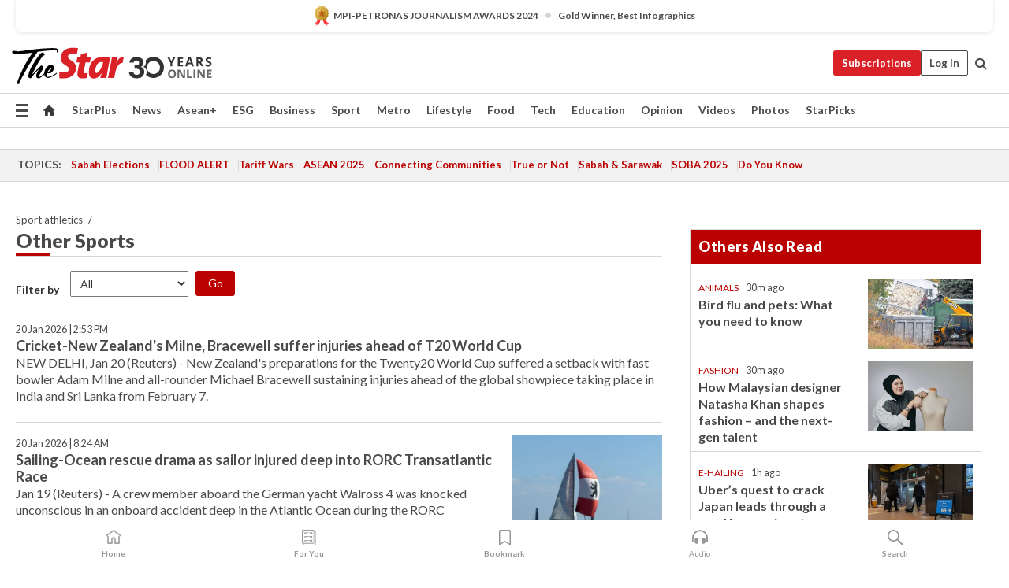

--- FILE ---
content_type: text/html; charset=UTF-8
request_url: https://www.thestar.com.my/sport%20athletics/other-sport/
body_size: 40226
content:
<!--default_base.blade.php-->
<!DOCTYPE html>
<html lang="en">
<head>
    	<title>Other Sports - Sport | The Star</title>
    <link rel="icon" type="image/png" href="https://cdn.thestar.com.my/Themes/img/favicon.ico" />
    

    <!--START: common.blade.php-->
<meta http-equiv="Content-Type" content="text/html;charset=utf-8"/>
<meta name="ROBOTS" content="index,follow"/>
<meta name="viewport" content="width=device-width, initial-scale=1, minimum-scale=1" />
<meta name="at:customer_id" content="">
<meta name="at:subscription_status" content="Inactive">
<!--END: common.blade.php-->
    
                <!--START: index.blade.php -->

<script type="application/ld+json">
{
"@context": "http://schema.org",
"@type": "WebPage",
"headline": "Other Sports - Sport | The Star",
"articleSection": "sport%20athletics",
"creator": "The Star Online",
"thumbnailUrl": "https://cdn.thestar.com.my/Themes/img/newTsol_logo_socmedia.png",
"dateCreated": "2019-07-29T14:48:52Z",
"url": "http://www.thestar.com.my/sport%20athletics/other-sport",
"keywords":[""]
}</script>

<meta name="page_type" content="Subcategory"/>
<meta name="page_category" content="Sport%20athletics/Other Sport"/>
<meta name="description" content="" />
<link href="https://www.thestar.com.my/sport%20athletics/other-sport" rel="canonical" >
<meta name="twitter:card" content="summary_large_image" />
<meta name="twitter:site" content="@staronline" />
<meta property="og:description" content="" />
<meta name="twitter:description" content="" />
<meta property="og:title" content="Other Sports - Sport | The Star" />
<meta name="twitter:image:src" content="https://cdn.thestar.com.my/Themes/img/newTsol_logo_socmedia.png" />
<meta property="og:image" content="https://cdn.thestar.com.my/Themes/img/newTsol_logo_socmedia.png" />
<meta property="og:url" content="https://www.thestar.com.my/sport%20athletics/other-sport" />
<meta property="og:type" content="website" />
<meta name="parsely-metadata" content='{"guid": "200", "byline": "NA", "image_url": "https://cdn.thestar.com.my/Themes/img/newTsol_logo_socmedia.png", "contain_video": false, "is_premium": false}' />
<meta name="referrer" content="unsafe-url" />
<meta name="cXenseParse:pageclass" content="frontpage" />
<meta name="cXenseParse:smg-accesstype" content="free" />
<meta property="fb:app_id" content="121120175250633" />


<!--END: index.blade.php -->            
    <!-- CSRF Token -->
    <meta name="csrf-token" content="Tn3VpwoObJVOn2ApcdLnBcnAIrvAY6pDdYhTuk3O">
    <!-- Global Header scripts -->    
     
            
    <!-- Start Header Script -->
<!-- Anti-flicker snippet (recommended) 
<style>.async-hide { opacity: 0 !important} </style>
<script>(function(a,s,y,n,c,h,i,d,e){s.className+=' '+y;h.start=1*new Date;
h.end=i=function(){s.className=s.className.replace(RegExp(' ?'+y),'')};
(a[n]=a[n]||[]).hide=h;setTimeout(function(){i();h.end=null},c);h.timeout=c;
})(window,document.documentElement,'async-hide','dataLayer',4000,
{'GTM-PVM4TH':true});</script> -->
<meta name="apple-itunes-app" content="app-id=428184176">
<link rel="stylesheet" type="text/css" href="https://cdn.thestar.com.my/Themes/css/bootstrap.min.css" />
<link rel="stylesheet" type="text/css" href="https://fonts.googleapis.com/css?family=Lato:300,300i,400,400i,700,700i,900,900i&display=swap" />
<link href="https://fonts.googleapis.com/icon?family=Material+Icons+Round" rel="stylesheet">
<link href="https://fonts.googleapis.com/icon?family=Material+Icons" rel="stylesheet">
<link rel="stylesheet" type="text/css" href="https://cdn.thestar.com.my/Themes/css/tsol2019_pw.min.css?v=20251201" />
<link rel="stylesheet" type="text/css" href="https://cdn.thestar.com.my/Themes/css/story2017.min.css?v=20250324" />
<link rel="stylesheet" type="text/css" href="https://cdn.thestar.com.my/Themes/css/info.min.css" />
<link rel="stylesheet" type="text/css" href="https://cdn.thestar.com.my/Themes/css/bookmark.min.css?v=20201123" />
<link rel="stylesheet" type="text/css" href="https://cdn.thestar.com.my/Themes/css/main.css?v=202501014" />
<link rel="stylesheet" type="text/css" href="https://cdn.thestar.com.my/Themes/css/promo.min.css">
<link rel="stylesheet" type="text/css" media="only screen and (max-width:767px)" href="https://cdn.thestar.com.my/Themes/css/responsive.min.css">
<link rel="stylesheet" type="text/css" href="https://cdn.thestar.com.my/Themes/css/stock.search.min.css" />
<link rel="stylesheet" type="text/css" href="https://cdn.thestar.com.my/Themes/css/font-awesome.min.css" />
<link rel="stylesheet" type="text/css" href="https://cdn.thestar.com.my/GlobalBar/css/global-bar.min.css"/>
<link rel="stylesheet" type="text/css" href="https://cdn.thestar.com.my/Components/Audio/audio.min.css">
<link rel="stylesheet" type="text/css" href="https://cdn.thestar.com.my/Themes/css/owl.carousel.min.css"/>
<link rel="stylesheet" type="text/css" href="https://cdn.thestar.com.my/Themes/css/style.min.css?v=202512031"/>
<link rel="stylesheet" type="text/css" href="https://cdn.thestar.com.my/Themes/css/header-menu.min.css?v=20250428"/>
<link rel="stylesheet" type="text/css" href="https://cdn.thestar.com.my/Themes/css/30-year-anniversary.min.css?v=20250626"/>

<!-- hide globalbar for tablet -->
<style>@media screen and (min-width: 768px) and (max-width: 1024px){
#thestar-global-bar { display: none; }
body { padding-top: 0 !important; }
#navbar-main.affix { top: 0 !important; }
}</style>
<style>
.sassize{--breakpoint:desktop}@media all and (max-width:991px){.sassize{--breakpoint:tablet}}@media all and (max-width:767px){.sassize{--breakpoint:mobile}}
img[src$="default.gif"] { display: none;}
img[src^="https://content.thestar.com.my/smg/settag/name=lotame/tags="] {display:none;}
.masthead {
  background: url(https://cdn.thestar.com.my/Widgets/Masthead/2025/Christmas.png) no-repeat -5px -3px transparent;
}
.masthead-2 {
    position: absolute;
    width: 250px;
    left: 41%;
    right: 41%;
    top: 12px;
}
.anniv-special{
	display:none;
}
@media only screen and (max-width: 991px) {	
    /*50 years special*/
    .anniv-special{
	display:block;
	margin:0 auto;
	text-align:center;
    }
   .anniv-special img{
        height: auto;
        width: 200px;
        margin-top: 12px;
        margin-bottom: 12px;
    }
}
</style>
<!--<script type="text/javascript" async src="https://experience-ap.piano.io/xbuilder/experience/load?aid=Gr82HQx5pj"></script>-->
<script src="//ajax.googleapis.com/ajax/libs/jquery/3.6.0/jquery.min.js"></script>
<!-- HTML5 Shim and Respond.js IE8 support of HTML5 elements and media queries -->
<!-- WARNING: Respond.js doesn't work if you view the page via file:// -->
<!--[if lt IE 9]>
<script src="https://oss.maxcdn.com/libs/html5shiv/3.7.0/html5shiv.js"></script>
<script src="https://oss.maxcdn.com/libs/respond.js/1.4.2/respond.min.js"></script>
<![endif]-->
<script src="https://cdnjs.cloudflare.com/ajax/libs/URI.js/1.18.10/URI.min.js"></script>
<script src="https://cdnjs.cloudflare.com/ajax/libs/moment.js/2.18.1/moment.min.js"></script>
<script src="https://cdnjs.cloudflare.com/ajax/libs/postscribe/2.0.8/postscribe.min.js"></script>
<script src="https://cdn.thestar.com.my/Themes/js/js.cookie.min.js"></script>
<script src="https://cdn.thestar.com.my/Themes/js/jquery.dotdotdot.min.js"></script>
<script src="https://cdn.jsdelivr.net/npm/vue@2.5.12/dist/vue.min.js"></script>
<script src="https://cdnjs.cloudflare.com/ajax/libs/axios/0.19.0/axios.min.js"></script>
<script src="https://cdn.thestar.com.my/Themes/js/Main.min.js"></script>
<script src="https://cdn.thestar.com.my/Themes/js/widget_mixin.min.js"></script>
<script>var my_jquery = jQuery;</script>
<script>jQuery = my_jquery;</script>
<script src="https://cdn.thestar.com.my/Themes/js/slick.min.js" ></script>
<script type="text/javascript" src="https://cdn.thestar.com.my/Themes/js/jquery.unveil.min.js" defer></script>
<script>

			
var KICKER_FREE_MARKUP='<span class="labels labels--free" data-toggle="tooltip" title="" data-original-title="This is a Free article"><i class="fa fa-unlock"></i></span>'
var KICKER_PREMIUM_MARKUP='<span class="biz-icon" data-toggle="tooltip" title="" id="sbp-tip" data-original-title="Premium">Premium</span>';
var KICKER_LOCK_MARKUP='<span class="biz-icon" data-toggle="tooltip" title="" id="sbp-tip" data-original-title="To unlock the article, click on the headline and log in with your StarBiz Premium account or select a membership to join." aria-describedby="tooltip489695">StarBiz Premium</span>';
var KICKER_UNLOCK_MARKUP='<span class="biz-icon"><i class="fa fa-unlock"></i></span>';
var KICKER_LOCK_MARKUP_V2='<span class="labels labels--gray" data-toggle="tooltip" title="" data-original-title="This is a locked article"><i class="fa fa-lock"></i></span>';
</script>
<!-- Cx FB user linking script begin -->
<script type="text/javascript">
  
    function checkFBLogin() {
     if (window.FB && typeof FB.getLoginStatus === 'function') {
 
        FB.getLoginStatus(function(response) {
          if (response.status === 'connected') {
            // Read the FaceBook user ID
            var fbUserId = response.authResponse.userID;
            
          } else {
            setTimeout(checkFBLogin, 1000);
          }
        });
 
      } else {
        setTimeout(checkFBLogin, 1000);
      }
    }
    checkFBLogin();
</script>
<!-- Cx FB user linking script end -->
<script src="https://cdn.thestar.com.my/Themes/js/owl.carousel.min.js"></script>
<script src="https://cdn.thestar.com.my/Themes/js/parsely-onload.min.js"></script>
<script src="https://cdn.thestar.com.my/Themes/js/mediatag.min.js"></script>
<script src="https://cdn.thestar.com.my/Themes/js/mediatagv3.js"></script>
<script src="https://cdn.thestar.com.my/Themes/js/mediahelper.min.js?v=2021002"></script>
<link rel="apple-touch-icon" sizes="57x57" href="https://cdn.thestar.com.my/Themes/img/touch-icon-precomposed.png">
<link rel="apple-touch-icon" sizes="114x114" href="https://cdn.thestar.com.my/Themes/img/touch-icon-iphone.png">
<link rel="apple-touch-icon" sizes="120x120" href="https://cdn.thestar.com.my/Themes/img/touch-icon-120x120.png">
<link rel="apple-touch-icon" sizes="152x152" href="https://cdn.thestar.com.my/Themes/img/touch-icon-ipad.png">
<link rel="apple-touch-icon" sizes="167x167" href="https://cdn.thestar.com.my/Themes/img/touch-icon-iphone-retina.png">
<link rel="apple-touch-icon" sizes="180x180" href="https://cdn.thestar.com.my/Themes/img/touch-icon-ipad-retina.png">
<link rel="apple-touch-icon" sizes="192x192" href="https://cdn.thestar.com.my/Themes/img/touch-icon-192x192.png">
<link rel="stylesheet" type="text/css" href="https://cdn.thestar.com.my/Themes/css/widgettop.min.css" />
<script src="https://cdn.thestar.com.my/Themes/js/widgettop.min.js"></script>
<!--<script type="text/javascript" src="//s7.addthis.com/js/300/addthis_widget.js#pubid=ra-5dfaeb0face4ad17"></script>-->

<!-- Start Deco masthead -->
<script type="text/javascript">
jQuery(document).ready(function(){
var checkDeco = new Date();
var decoStart = new Date("December 8, 2025 00:00:00");
var decoEnd = new Date("December 31, 2025 23:59:59");
if (checkDeco.getTime() > decoStart.getTime() && checkDeco.getTime() < decoEnd.getTime()){
//This is for regular festival masthead
$("#page-header > div >div").attr("class", "container masthead");

}
});
</script>
<!-- End Deco masthead -->
<script>var rmad = false;</script>

<!-- Sharethis-->
<script type='text/javascript' src='https://platform-api.sharethis.com/js/sharethis.js#property=6475dc6e8b790100199499d6&product=sop' async='async'></script>
<link rel="stylesheet" type="text/css" href="https://cdn.thestar.com.my/Themes/css/sharethis.min.css" />

<link rel="stylesheet" type="text/css" href="https://cdn.thestar.com.my/Themes/css/mustwatch.css?v=20260120" />

<!-- Clarity 20241121-->
<script type="text/javascript">
    (function(c,l,a,r,i,t,y){
        c[a]=c[a]||function(){(c[a].q=c[a].q||[]).push(arguments)};
        t=l.createElement(r);t.async=1;t.src="https://www.clarity.ms/tag/"+i;
        y=l.getElementsByTagName(r)[0];y.parentNode.insertBefore(t,y);
    })(window, document, "clarity", "script", "o0x36t4cob");
</script>

<!-- End Header Script -->            <!-- theme includes js_extra.blade.php -->
<script type="text/javascript">
var viewid = Math.round(Math.random() * 100000000000);
function sasiajserver(size,position){
var SAS = JSON.parse(jQuery('meta[name=SAS]').attr("content"));
var rdm2 = Math.round(Math.random() * 100000000000);
return "https://content.thestar.com.my/smg/jserver/viewid=" + viewid +
    "/random=" + rdm2 +
    "/network=SMG/site=TSOL" +
    "/area=" + SAS.area + 
    "/pagetype=" + SAS.pagetype + 
    "/platform=" + sascalcsize() + 
    "/size=" + size +
    "/position=" + position;
}
function sascalcsize(){var b=window.getComputedStyle(document.querySelector(".sassize"));var a=b.getPropertyValue("--breakpoint");return a};
</script>
<!-- Admiral --> 
<script>
             if (typeof pageType !== "undefined")
         {
         if(pageType == "article"){
                var daxsubscriber = false;
          }
       }
        
</script>
<!-- End Admiral -->
<script>
// show or hide login button
var rmad = false;
var isLogin = false;

tkValid = 0;
// 3 = active , subscriber, has ads free
if (tkValid > 0) {
    isLogin = true;
} 
if (tkValid == "3") {
    rmad = true;
}

jQuery(document).ready(function() {
if (tkValid > 0) {
    jQuery('.btn_login').hide();
    jQuery('.login_menu').show();
    jQuery('.m-login-menu').show();
    jQuery('.m-login-button').attr("style", "display: none !important"); // Override css
} else {
    jQuery('.btn_login').show();
    jQuery('.login_menu').hide();
    jQuery('.m-login-button').show();
    jQuery('.m-login-menu').hide();
}
});
</script>
<!-- PPID --> 
<script type="text/javascript">  
    // client id value will be = encrypted(userid)
    // else client id = encrypted GA ID
    var client_id = "cd91e4b8cc71fc46c35e4608358cc1df5faf72f4";
    var re = new RegExp("^([0-9a-zA-Z]{32,150})$|^([0-9a-fA-F]{8}-[0-9a-fA-F]{4}-[0-9a-fA-F]{4}-[0-9a-fA-F]{4}-[0-9a-fA-F]{12})$");
    var userID = "UA-167768859-1" ;
	
			client_id = "cd91e4b8cc71fc46c35e4608358cc1df5faf72f4";
	
    console.log('client_id: '+client_id);
</script>
<!-- End PPID -->

<!-- CDP Web Insight script -->
<script type = "text/javascript" >
   var _portalId = "564891087";
   var _propId = "564997745";

   var _ATM_TRACKING_ASSOCIATE_UTM = 0 ;
   var _CDP_GA_ACCOUNT_TRACKING_ID = "UA-828580-1";

   var _cdp365Analytics = {
      default_event: 0,
      first_party_domain: ".thestar.com.my",
      dims: {
         users: {
            origin_source: "The Star Online"
         }
      }
   };
(function() {
    var w = window;
    if (w.web_event) return;
    var a = window.web_event = function() {
        a.queue.push(arguments);
    }
    a.propId = _propId;
    a.track = a;
    a.queue = [];
    var e = document.createElement("script");
    e.type = "text/javascript", e.async = !0, e.src = "//st-a.cdp.asia/insight.js";
    var t = document.getElementsByTagName("script")[0];
    t.parentNode.insertBefore(e, t)
})(); </script>
<!-- End of CDP Web Insight script -->

<!-- Chartbeat --> 
<script async src="//static.chartbeat.com/js/chartbeat_mab.js"></script>
<script>
    var chbpage_type = jQuery('meta[name=page_type]').attr("content");
    var chbcontentauthor = jQuery('meta[name=content_byline]').attr("content");
    var contentcat = jQuery('meta[name=content_category]').attr("content");
    var contentaltcat = jQuery('meta[name=content_category_alt]').attr("content");
    var chbpagecat = jQuery('meta[name=page_category]').attr("content");
	var chburl = jQuery("meta[property='og:url']").attr("content");
    var chbaltcats;
    var chballcats = '';
    var chbuser_status = 'anon';

    if (typeof chbpage_type !== "undefined") {

    if (chbpage_type.toLowerCase() == "article" || chbpage_type.toLowerCase() == "category" || chbpage_type.toLowerCase() == "photo listing" ||  chbpage_type.toLowerCase() == "photo gallery") {

        if (typeof chbcontentauthor !== "undefined") {
            if (chbcontentauthor === 'NA') {
                chbcontentauthor = '';
            }
            //else if (chbcontentauthor.indexOf('By') > -1) {
            //chbcontentauthor = chbcontentauthor.replace('By', '');
            //chbcontentauthor = chbcontentauthor.trim();
            //}
            //else if (chbcontentauthor.indexOf('by') > -1) {
            //chbcontentauthor = chbcontentauthor.replace('by', '');
            //chbcontentauthor = chbcontentauthor.trim();
            //}
        } else {
            chbcontentauthor = '';
        }

        if (typeof chbpagecat !== "undefined") {            
            if (chbpagecat === 'NA') {
                chbpagecat = '';
            }

            if (chbpagecat.toLowerCase() === 'starpicks') {
                chbpagecat = 'StarPicks';
            }

            if (chbpagecat.toLowerCase() === 'starplus') {
                chbpagecat = 'StarPlus';
            }

            if (chbpagecat.toLowerCase() === 'aseanplus') {
                chbpagecat = 'AseanPlus';
            }
			
        } else {
            chbpagecat = '';
        }

        if (typeof contentcat !== "undefined") {
            contentcat = cleanContentCategories(contentcat);
            contentcat = contentcat.split('/').join(','); 
        }else{
            contentcat = '';
        }
        if (typeof contentaltcat !== "undefined") {
            contentaltcat = cleanContentCategories(contentaltcat);
            contentaltcat = contentaltcat.split('/').join(','); 
        }else{
            contentaltcat = '';
        }

        if (chbpage_type.toLowerCase() == "category") {
            chballcats = chbpagecat;
        } else if (chbpage_type.toLowerCase() == "photo listing" || chbpage_type.toLowerCase() == "photo gallery") {
            chballcats = 'Photos';
        } else {
            if (contentaltcat !== '') {
                chballcats = contentcat + ',' + contentaltcat; 
            } else {
                chballcats = contentcat;
            }
            
            var customname = ""; 
            var columnName = ""; 
            if( columnName != '' ){
                if( chballcats.toLowerCase().includes("lifestyle,viewpoints"))
                    chballcats = chballcats.replace(/lifestyle,viewpoints/gi, "Lifestyle,Viewpoints," + columnName);
                else if (chballcats.toLowerCase().includes("opinion,columnists"))
                    chballcats = chballcats.replace(/opinion,columnists/gi, "Opinion,Columnists," + columnName);
                else if (chballcats.toLowerCase().includes("sport,say what"))
                    chballcats = chballcats.replace(/sport,say what/gi, "Sport,Say What," + columnName);
                else if (chballcats.toLowerCase().includes("business,insight"))
                    chballcats = chballcats.replace(/business,insight/gi, "Business,Insight," + columnName);
                else if (chballcats.toLowerCase().includes("food,food for thought"))    
                    chballcats = chballcats.replace(/food,food for thought/gi, "Food,Food For Thought," + columnName);
                else if (chballcats.toLowerCase().includes("metro,views"))    
                    chballcats = chballcats.replace(/metro,views/gi, "Metro,Views," + columnName);
                else if (chballcats.toLowerCase().includes("tech,tech thoughts"))    
                    chballcats = chballcats.replace(/tech,tech thoughts/gi, "Tech,Tech Thoughts," + columnName);
            }
        }
    } else if (chbpage_type.toLowerCase() == "subcategory") {
        var pageCat = jQuery('meta[name=page_category]').attr("content");
		var customname = ""; 

                    chballcats = pageCat.split('/').join(',').replace("And", "&").replace("#", "");
                    chbcontentauthor = '';
			
    } else if (chbpage_type.toLowerCase() == "tag") {
        var pageCat = jQuery('meta[name=page_tag]').attr("content");
        chballcats = pageCat;
        chbcontentauthor = '';
    } else {
        chbcontentauthor = '';
        chballcats = '';
    }
} else {
    chbcontentauthor = '';
    chballcats = '';
}
	 
	if (chbcontentauthor != '')
    {
        chbcontentauthor = chbcontentauthor.replace(/\b and \b/i, ",");
        chbcontentauthor = chbcontentauthor.replace(/[^@\s]*@[^@\s]*\.[^@\s]*/, "");
        chbcontentauthor = chbcontentauthor.replace(/([^\v]+) \bBy\b | *\bBy\b/i, "");
		chbcontentauthor = chbcontentauthor.replace(/\s*,\s*/g, ",");
        chbcontentauthor = chbcontentauthor.trim();
    }

    chballcats = cleanContentCategories(chballcats);
	
     
        if (isLogin==true) {
            chbuser_status = 'lgdin';
        }else{
            chbuser_status = 'anon';
        } 
    
    function cleanContentCategories(content){
        //all page_types
        content = content.replace(/starpicks/gi, 'StarPicks');
        content = content.replace(/starplus/gi, 'StarPlus');
        content = content.replace(/aseanplus/gi, 'AseanPlus');
        content = content.replace(/&#039;/gi, "'");
        //article page_types
        content = content.replace(/lifestyle\/entertainment/gi, 'Lifestyle,Entertainment & Style,Entertainment');
        content = content.replace(/lifestyle\/style/gi,         'Lifestyle,Entertainment & Style,Style');
        content = content.replace(/lifestyle\/people/gi,        'Lifestyle,People & Living,People');
        content = content.replace(/lifestyle\/living/gi,        'Lifestyle,People & Living,Living');
        content = content.replace(/lifestyle\/travel/gi,        'Lifestyle,Travel & Culture,Travel');
        content = content.replace(/lifestyle\/culture/gi,       'Lifestyle,Travel & Culture,Culture');
        content = content.replace(/lifestyle\/health/gi,        'Lifestyle,Health & Family,Health');
        content = content.replace(/lifestyle\/family/gi,        'Lifestyle,Health & Family,Family');
        content = content.replace(/sport\/others/gi, 'Sport/Other Sports');
        //subcategory page_types
        if(!content.includes('Other Sports')){
            content = content.replace(/Other Sport/gi, 'Other Sports');
        }

        var result = content;
        result = removeLastChar(result, ',');
        return result;
    }

    function removeLastChar(str,charStr){
        var lastChar = str[str.length -1];
        if(lastChar == charStr){
            str = str.slice(0, -1);
        }
        return str;
    }
	 
	 (function() {
                /** CONFIGURATION START **/
                var _sf_async_config = window._sf_async_config = (window._sf_async_config || {});
                _sf_async_config.uid = 66903;
                _sf_async_config.domain = 'thestar.com.my';
                _sf_async_config.flickerControl = false;
                /*_sf_async_config.useCanonical = true;
                _sf_async_config.useCanonicalDomain = true;*/
				_sf_async_config.path = chburl;
                _sf_async_config.sections = chballcats;
                _sf_async_config.authors = chbcontentauthor;
				_sf_async_config.articleBlockSelector = 'div.in-sec-story,div.focus-story,div.list-listing';

                var _cbq = window._cbq = (window._cbq || []);
                _cbq.push(['_acct', chbuser_status]);

                /** CONFIGURATION END **/
                function loadChartbeat() {
                    var e = document.createElement('script');
                    var n = document.getElementsByTagName('script')[0];
                    e.type = 'text/javascript';
                    e.async = true;
                    e.src = '//static.chartbeat.com/js/chartbeat.js';
                    n.parentNode.insertBefore(e, n);
                }
                loadChartbeat();
        })();
</script>
<!-- End Chartbeat -->        <!-- resources common css_includes.blade.php -->        
    <!-- theme includes css_includes.blade.php -->            <!-- Widget CSS links -->
        <!-- Page Header scripts -->
<!--<script async src="https://securepubads.g.doubleclick.net/tag/js/gpt.js"></script>
<script async src='//cdn.thestar.com.my/Themes/js/prebid.js'></script>-->
<script>
if (!rmad) {
  document.write('<scr');
  document.write('ipt src="https://cdn.thestar.com.my/Themes/js/gpt/Sport.js?v=20251016">');
  document.write("</scr");
  document.write("ipt>");
}
</script>

    <script>
        window.Laravel = {"csrfToken":"Tn3VpwoObJVOn2ApcdLnBcnAIrvAY6pDdYhTuk3O"}
        var IMAGE_URL = 'https://apicms.thestar.com.my/';
    </script> 
    
</head>

    <body>
        <div class='sassize'></div>
    <!-- Main THEME Content -->
    <!-- page content -->
        <div class="widgettop" id="widgettop" style="display:none;">        
    <div class="flex-container ">
        <div class="firinfo"></div>
        <div class="close">   
            <img id="closeButton" src="https://cdn.thestar.com.my/Themes/img/close.png">
        </div>
    </div>
</div>    <!-- HEADER OF THEME -->
<div id="award-container" class="container" style="display: none;"></div>
<script>
    // hide award container if on /awards page
    if (window.location.pathname === '/awards' || window.location.pathname === '/awards/') {
        document.getElementById('award-container').style.display = 'none';
    } else {
        fetch('https://cdn.thestar.com.my/Components/AwardHighlight/award-highlight.txt' + "?v=" + Date.now())
        .then(response => response.text())
        .then(html => {
            const awardContainer = document.getElementById('award-container');
            awardContainer.innerHTML = html;
            const scripts = awardContainer.getElementsByTagName('script');
            for (let script of scripts) {
            eval(script.innerHTML);
            }
            // Wait for async script to set image src, then wait for image to load
            const checkImage = () => {
                const img = awardContainer.querySelector('.award-icon');
                if (img && img.src && img.src !== window.location.href) {
                    if (img.complete) {
                        awardContainer.style.display = '';
                    } else {
                        img.onload = () => awardContainer.style.display = '';
                        img.onerror = () => awardContainer.style.display = 'none';
                    }
                } else {
                    setTimeout(checkImage, 50);
                }
            };
            checkImage();
        })
        .catch(error => console.error('Error loading award:', error));
    }
</script>

<!-- header_menu -->
<header id="page-header">
    <div class="branding">
        <div class="container">
            <a class="navbar-brand brand-prime" href="/"
               data-list-type="Header"
               data-content-type="Navigation"
               data-content-title="The Star Online"
               data-content-id="https://www.thestar.com.my">
			    <svg class="icon" width="256" height="50" role="img" aria-label="the star online">
                    <image xlink:href="https://cdn.thestar.com.my/Themes/img/logo-tsol-30yrs.svg" src="https://cdn.thestar.com.my/Themes/img/logo-tsol-30yrs.svg" width="256" height="50" border="0"></image>
                </svg>
                <!--<svg class="icon" width="150" height="50" role="img" aria-label="the star online">
                    <image xlink:href="https://cdn.thestar.com.my/Themes/img/logo-tsol-fullv3.svg" src="https://cdn.thestar.com.my/Themes/img/logo-tsol-logov3.png" width="150" height="50" border="0"></image>
                </svg>-->
            </a>
			<div id="iconDesktop" style="display: none"></div>
            <ul class="nav social-branding right">
<!--                <li>
                    <a href="https://newsstand.thestar.com.my/epaper/" target="_blank" class="epaper"
                       data-list-type="Header"
                       data-content-type="App Download"
                       data-content-title="ePaper"
                       data-content-id="https://newsstand.thestar.com.my/epaper/ ">
                        <i class="icon sprite-icon"></i> The Star ePaper
                    </a>
                </li>-->
                                <li class="dropdown dropdown--subscribe top-bar">
                    <a  class="btn--subscribe"
                        data-list-type="Header"
                        data-content-type="Navigation"
                        data-content-title="Subscription"
                        data-content-id="https://www.thestar.com.my/subscription" href="/subscription">Subscriptions</a>
                </li>
                                                 <li id="btn_login" class="btn-login">
                     <a class="login" href="https://sso.thestar.com.my/?lng=en&amp;channel=1&amp;ru=HNQ8Auw31qgZZU47ZjHUhHKJStkK3H51/pPcFdJ1gQ9cFgPiSalasDvF6DeumuZwhbtKOwu/z3pmf0Jge/yL7EXDML8a8c3jQI3UcQA4Nu04LOWJn9kMIgGfG4Qh1VmstVO/Yoy1wXy57IPCBAiBPaGdinV78PLvnceUk7zeEUc="
                        data-list-type="Header"
                        data-content-type="Outbound Referral"
                        data-content-title="Log In"
                        data-content-id="https://sso.thestar.com.my/?lng=en&amp;channel=1&amp;ru=HNQ8Auw31qgZZU47ZjHUhHKJStkK3H51/pPcFdJ1gQ9cFgPiSalasDvF6DeumuZwhbtKOwu/z3pmf0Jge/yL7EXDML8a8c3jQI3UcQA4Nu04LOWJn9kMIgGfG4Qh1VmstVO/Yoy1wXy57IPCBAiBPaGdinV78PLvnceUk7zeEUc=">
                        Log In
                     </a>
                 </li>
                                 <li id="login_menu" class="dropdown top-bar" style="display:none;">
                        <a id="hllogin" class="log-in-light"><i class="material-icons-round person">person</i></a>
                        <ul class="dropdown-menu log-in 123">
                                                    <li>
                                <a href="https://login.thestar.com.my/accountinfo/profile.aspx" target="_blank"
                                   data-list-type="Profile Management"
                                   data-content-type="Manage Profile"
                                   data-content-title="https://login.thestar.com.my/accountinfo/profile.aspx">Manage Profile
                                </a>
                            </li>
                            <li>
                                <a href="https://login.thestar.com.my/accountinfo/changepassword.aspx" target="_blank"
                                   data-list-type="Profile Management"
                                   data-content-type="Change Password"
                                   data-content-title="https://login.thestar.com.my/accountinfo/changepassword.aspx">Change Password
                                </a>
                            </li>
                            <li>
                                <a href="https://login.thestar.com.my/accountinfo/sessions.aspx" target="_blank"
                                   data-list-type="Profile Management"
                                   data-content-type="Manage Logins"
                                   data-content-title="https://login.thestar.com.my/accountinfo/sessions.aspx">Manage Logins
                                </a>
                            </li>
                            <li style="border-top:1px solid #d6d6d6">
                                <a href="https://login.thestar.com.my/accountinfo/subscriptioninfo.aspx" target="_blank"
                                   data-list-type="Profile Management"
                                   data-content-type="Manage Subscription"
                                   data-content-title="https://login.thestar.com.my/accountinfo/subscriptioninfo.aspx">Manage Subscription
                                </a>
                            </li>
                            <li>
                                <a href="https://login.thestar.com.my/accountinfo/transhistory.aspx" target="_blank"
                                   data-list-type="Profile Management"
                                   data-content-type="Transaction History"
                                   data-content-title="https://login.thestar.com.my/accountinfo/transhistory.aspx">Transaction History
                                </a>
                            </li>
                            <li>
                                <a href="https://login.thestar.com.my/accountinfo/billing.aspx" target="_blank"
                                   data-list-type="Profile Management"
                                   data-content-type="Manage Billing Info"
                                   data-content-title="https://login.thestar.com.my/accountinfo/billing.aspx">Manage Billing Info
                                </a>
                            </li>
                                                                                    <li style="border-top:1px solid #d6d6d6">
                                <a href="https://www.thestar.com.my/foryou/edit"
                                   data-list-type="Profile Management"
                                   data-content-type="Manage For You"
                                   data-content-title="https://www.thestar.com.my/foryou/edit">Manage For You
                                </a>
                            </li>
                            <li style="border-bottom:1px solid #d6d6d6">
                                <a href="https://www.thestar.com.my/saved-articles"
                                   data-list-type="Profile Management"
                                   data-content-type="Manage Bookmarks"
                                   data-content-title="https://www.thestar.com.my/saved-articles">Manage Bookmarks
                                </a>
                            </li>
                                                                                    <li>
                                <a href="https://www.thestar.com.my/subscribe"
                                   data-list-type="Profile Management"
                                   data-content-type="Package & Pricing"
                                   data-content-title="https://www.thestar.com.my/subscribe">Package & Pricing
                                </a>
                            </li>
                                                        <li>
                                <a href="https://www.thestar.com.my/faqs/"
                                   data-list-type="Profile Management"
                                   data-content-type="FAQs"
                                   data-content-title="https://www.thestar.com.my/faqs/">FAQs
                                </a>
                            </li>
                            <li class="log-out">
                                <a href="#" onclick="logout();"
                                   data-list-type="Profile Management"
                                   data-content-type="Log Out"
                                   data-content-title="https://www.thestar.com.my">Log Out
                                </a>
                            </li>
                        </ul>
                    </li>
                     <li class="hidden-xs hidden-sm">
                            <label for="queryly_toggle" style="cursor: pointer;">
							<div class="top-search">
                               <i class="fa fa-search"></i>
							  </div>
                            </label>
                    </li>
            </ul>
        </div>
    </div>
    <nav id="navbar-main" class="navbar navbar-custom" data-spy="affix" data-offset-top="197">
        <div class="container">
            <div class="navbar-header">
                <button type="button" class="navbar-toggle left" data-toggle="collapse" data-target="#tsolmobar" id="btnmobmega">
                <span class="sr-only">Toggle navigation</span>
                <span class="icon-bar"></span>
                <span class="icon-bar"></span>
                <span class="icon-bar"></span>
                <i class="icon-x fa fa-times"></i>
                </button>
                <a class="navbar-brand brand-mobile left" href="/"
                   data-list-type="Header"
                   data-content-type="Navigation"
                   data-content-title="The Star Online"
                   data-content-id="https://www.thestar.com.my">
				   <svg class="icon logo-default" role="img" aria-label="the star online" height="28" width="148">
                        <image width="148" height="28" border="0" xmlns:xlink="http://www.w3.org/1999/xlink" xlink:href="https://cdn.thestar.com.my/Themes/img/logo-tsol-30yrs.svg" src="https://cdn.thestar.com.my/Themes/img/logo-tsol-30yrs.svg"></image>
                    </svg>
                    <svg class="icon logo-small" role="img" aria-label="the star online" height="28" width="84">
                        <image width="84" height="28" border="0" xmlns:xlink="http://www.w3.org/1999/xlink" xlink:href="https://cdn.thestar.com.my/Themes/img/logo-tsol-fullv3.svg" src="https://cdn.thestar.com.my/Themes/img/logo-tsol-logov3.png"></image>
                    </svg>
                    <!--<svg class="icon" role="img" aria-label="the star online" height="28" width="84">
                        <image width="84" height="28" border="0" xmlns:xlink="http://www.w3.org/1999/xlink" xlink:href="https://cdn.thestar.com.my/Themes/img/logo-tsol-fullv3.svg" src="https://cdn.thestar.com.my/Themes/img/logo-tsol-logov3.png"></image>
                    </svg>-->
                </a>
				 <div id="iconMobile" style="display: none"></div>
            </div>
            <div id="tsolnavbar">
                <ul class="nav navbar-nav navbar-left">
                    <li class="show-sd">
                        <button type="button" class="mega-nav-toggle navbar-toggle collapsed hidden-xs" data-toggle="collapse" data-target="#bs-example-navbar-collapse-1" aria-expanded="false">
                            <span class="sr-only">Toggle navigation</span>
                            <span class="icon-bar"></span>
                            <span class="icon-bar"></span>
                            <span class="icon-bar"></span>
                            <i class="icon-x fa fa-times"></i>
                        </button>
                    </li>
                                                            <li >
                                        <a id="navi-home" class="home-light" target="" onclick="ga('send', 'event' , 'TSOL NAVI' , 'Standard' , '/Home/' ); " href="/"
                       data-list-type="Header"
                       data-content-type="Navigation"
                       data-content-title="Home"
                       data-content-id="https://www.thestar.com.my">
                    <i class="icon sprite-icon"></i>
                    </a>
                                        </li>
                                                            <li class=dropdown>
                                        <a id="navi-starplus" class="starplus" target="" onclick="ga('send', 'event' , 'TSOL NAVI' , 'Standard' , '/StarPlus/' ); " href="/starplus"
                       data-list-type="Header"
                       data-content-type="Navigation"
                       data-content-title="StarPlus"
                       data-content-id="https://www.thestar.com.my/starplus">
                    StarPlus
                    </a>
                                        </li>
                                                            <li class=dropdown>
                                        <a id="navi-news" class="news" target="" onclick="ga('send', 'event' , 'TSOL NAVI' , 'Standard' , '/News/' ); " href="/news"
                       data-list-type="Header"
                       data-content-type="Navigation"
                       data-content-title="News"
                       data-content-id="https://www.thestar.com.my/news">
                    News
                    </a>
                                        </li>
                                                            <li class=dropdown>
                                        <a id="navi-asean+" class="asean+" target="" onclick="ga('send', 'event' , 'TSOL NAVI' , 'Standard' , '/AseanPlus/' ); " href="/aseanplus"
                       data-list-type="Header"
                       data-content-type="Navigation"
                       data-content-title="Asean+"
                       data-content-id="https://www.thestar.com.my/aseanplus">
                    Asean+
                    </a>
                                        </li>
                                                            <li class=dropdown>
                                        <a id="navi-esg" class="esg" target="" onclick="ga('send', 'event' , 'TSOL NAVI' , 'Standard' , '/ESG/' ); " href="/esg"
                       data-list-type="Header"
                       data-content-type="Navigation"
                       data-content-title="ESG"
                       data-content-id="https://www.thestar.com.my/esg">
                    ESG
                    </a>
                                        </li>
                                                            <li class=dropdown>
                                        <a id="navi-business" class="business" target="" onclick="ga('send', 'event' , 'TSOL NAVI' , 'Standard' , '/Business/' ); " href="/business"
                       data-list-type="Header"
                       data-content-type="Navigation"
                       data-content-title="Business"
                       data-content-id="https://www.thestar.com.my/business">
                    Business
                    </a>
                                        </li>
                                                            <li class=dropdown>
                                        <a id="navi-sport" class="sport" target="" onclick="ga('send', 'event' , 'TSOL NAVI' , 'Standard' , '/Sport/' ); " href="/sport"
                       data-list-type="Header"
                       data-content-type="Navigation"
                       data-content-title="Sport"
                       data-content-id="https://www.thestar.com.my/sport">
                    Sport
                    </a>
                                        </li>
                                                            <li class=dropdown>
                                        <a id="navi-metro" class="metro" target="" onclick="ga('send', 'event' , 'TSOL NAVI' , 'Standard' , '/Metro/' ); " href="/metro"
                       data-list-type="Header"
                       data-content-type="Navigation"
                       data-content-title="Metro"
                       data-content-id="https://www.thestar.com.my/metro">
                    Metro
                    </a>
                                        </li>
                                                            <li class=dropdown>
                                        <a id="navi-lifestyle" class="lifestyle" target="" onclick="ga('send', 'event' , 'TSOL NAVI' , 'Standard' , '/Lifestyle/' ); " href="/lifestyle"
                       data-list-type="Header"
                       data-content-type="Navigation"
                       data-content-title="Lifestyle"
                       data-content-id="https://www.thestar.com.my/lifestyle">
                    Lifestyle
                    </a>
                                        </li>
                                                            <li class=dropdown>
                                        <a id="navi-food" class="food" target="" onclick="ga('send', 'event' , 'TSOL NAVI' , 'Standard' , '/Food/' ); " href="/food"
                       data-list-type="Header"
                       data-content-type="Navigation"
                       data-content-title="Food"
                       data-content-id="https://www.thestar.com.my/food">
                    Food
                    </a>
                                        </li>
                                                            <li class=dropdown>
                                        <a id="navi-tech" class="tech" target="" onclick="ga('send', 'event' , 'TSOL NAVI' , 'Standard' , '/Tech/' ); " href="/tech"
                       data-list-type="Header"
                       data-content-type="Navigation"
                       data-content-title="Tech"
                       data-content-id="https://www.thestar.com.my/tech">
                    Tech
                    </a>
                                        </li>
                                                            <li class=dropdown>
                                        <a id="navi-education" class="education" target="" onclick="ga('send', 'event' , 'TSOL NAVI' , 'Standard' , '/Education/' ); " href="/education"
                       data-list-type="Header"
                       data-content-type="Navigation"
                       data-content-title="Education"
                       data-content-id="https://www.thestar.com.my/education">
                    Education
                    </a>
                                        </li>
                                                            <li class=dropdown>
                                        <a id="navi-opinion" class="opinion" target="" onclick="ga('send', 'event' , 'TSOL NAVI' , 'Standard' , '/Opinion/' ); " href="/opinion"
                       data-list-type="Header"
                       data-content-type="Navigation"
                       data-content-title="Opinion"
                       data-content-id="https://www.thestar.com.my/opinion">
                    Opinion
                    </a>
                                        </li>
                                                            <li class=dropdown>
                                        <a id="navi-videos" class="videos" target="_blank" onclick="ga('send', 'event' , 'TSOL NAVI' , 'Standard' , 'https://www.thestartv.com/c/news' ); " href="https://www.thestartv.com/c/news" style=""
                       data-list-type="Header"
                       data-content-type="Outbound Referral"
                       data-content-title="Videos"
                       data-content-id="https://www.thestartv.com/c/news">
                    Videos
                    </a>
                                        </li>
                                                            <li class=dropdown>
                                        <a id="navi-photos" class="photos" target="" onclick="ga('send', 'event' , 'TSOL NAVI' , 'Standard' , '/Photos/' ); " href="/photos"
                       data-list-type="Header"
                       data-content-type="Navigation"
                       data-content-title="Photos"
                       data-content-id="https://www.thestar.com.my/photos">
                    Photos
                    </a>
                                        </li>
                                                            <li class=dropdown>
                                        <a id="navi-starpicks" class="starpicks" target="" onclick="ga('send', 'event' , 'TSOL NAVI' , 'Standard' , '/StarPicks/' ); " href="/starpicks"
                       data-list-type="Header"
                       data-content-type="Navigation"
                       data-content-title="StarPicks"
                       data-content-id="https://www.thestar.com.my/starpicks">
                    StarPicks
                    </a>
                                        </li>
                                    </ul>
            </div>
            <ul class="nav navbar-nav navbar-right">
                                 <li class="hidden-lg dropdown dropdown--subscribe">
                    <a class="btn--subscribe" role="button" data-list-type="Header"
 data-content-type="Navigation"
data-content-title="Subscription"
data-content-id="https://www.thestar.com.my/subscription" href="/subscription">Subscriptions</a>
                </li>
                                <li id="btn_login" class="m-login-button hidden-md hidden-lg" style="display: none;">
                                        <a class="login bttn bttn--log" href="https://sso.thestar.com.my/?lng=en&amp;channel=1&amp;ru=HNQ8Auw31qgZZU47ZjHUhHKJStkK3H51/pPcFdJ1gQ9cFgPiSalasDvF6DeumuZwhbtKOwu/z3pmf0Jge/yL7EXDML8a8c3jQI3UcQA4Nu04LOWJn9kMIgGfG4Qh1VmstVO/Yoy1wXy57IPCBAiBPaGdinV78PLvnceUk7zeEUc="
                       data-list-type="Header"
                       data-content-type="Outbound Referral"
                       data-content-title="Log In"
                       data-content-id="https://sso.thestar.com.my/?lng=en&amp;channel=1&amp;ru=HNQ8Auw31qgZZU47ZjHUhHKJStkK3H51/pPcFdJ1gQ9cFgPiSalasDvF6DeumuZwhbtKOwu/z3pmf0Jge/yL7EXDML8a8c3jQI3UcQA4Nu04LOWJn9kMIgGfG4Qh1VmstVO/Yoy1wXy57IPCBAiBPaGdinV78PLvnceUk7zeEUc=">Log In
                    </a>
                                    </li>
                <li id="login_menu" class="m-login-menu hidden-md hidden-lg" style="display:none;">
                    <a id="hllogin" class="log-in" onclick="toggleDrop()"><i class="material-icons-round person">person</i></a>
                    <ul class="dropdown-menu log-in" id="loginDrop" style="display: none;">
                                                <li>
                            <a href="https://login.thestar.com.my/accountinfo/profile.aspx" target="_blank"
                               data-list-type="Profile Management"
                               data-content-type="Manage Profile"
                               data-content-title="https://login.thestar.com.my/accountinfo/profile.aspx">Manage Profile
                            </a>
                        </li>
                        <li>
                            <a href="https://login.thestar.com.my/accountinfo/changepassword.aspx" target="_blank"
                               data-list-type="Profile Management"
                               data-content-type="Change Password"
                               data-content-title="https://login.thestar.com.my/accountinfo/changepassword.aspx">Change Password
                            </a>
                        </li>
                        <li>
                            <a href="https://login.thestar.com.my/accountinfo/sessions.aspx" target="_blank"
                               data-list-type="Profile Management"
                               data-content-type="Manage Logins"
                               data-content-title="https://login.thestar.com.my/accountinfo/sessions.aspx">Manage Logins
                            </a>
                        </li>
                        <li style="border-top:1px solid #d6d6d6">
                            <a href="https://login.thestar.com.my/accountinfo/subscriptioninfo.aspx" target="_blank"
                               data-list-type="Profile Management"
                               data-content-type="Manage Subscription"
                               data-content-title="https://login.thestar.com.my/accountinfo/subscriptioninfo.aspx">Manage Subscription
                            </a>
                        </li>
                        <li>
                            <a href="https://login.thestar.com.my/accountinfo/transhistory.aspx" target="_blank"
                               data-list-type="Profile Management"
                               data-content-type="Transaction History"
                               data-content-title="https://login.thestar.com.my/accountinfo/transhistory.aspx">Transaction History
                            </a>
                        </li>
                        <li>
                            <a href="https://login.thestar.com.my/accountinfo/billing.aspx" target="_blank"
                               data-list-type="Profile Management"
                               data-content-type="Manage Billing Info"
                               data-content-title="https://login.thestar.com.my/accountinfo/billing.aspx">Manage Billing Info
                            </a>
                        </li>
                                                                        <li style="border-top:1px solid #d6d6d6">
                            <a href="https://www.thestar.com.my/foryou/edit"
                               data-list-type="Profile Management"
                               data-content-type="Manage For You"
                               data-content-title="https://www.thestar.com.my/foryou/edit">Manage For You
                            </a>
                        </li>
                        <li style="border-bottom:1px solid #d6d6d6">
                            <a href="https://www.thestar.com.my/saved-articles"
                               data-list-type="Profile Management"
                               data-content-type="Manage Bookmarks"
                               data-content-title="https://www.thestar.com.my/saved-articles">Manage Bookmarks
                            </a>
                        </li>
                                                                        <li>
                            <a href="https://www.thestar.com.my/subscribe"
                               data-list-type="Profile Management"
                               data-content-type="Package & Pricing"
                               data-content-title="https://www.thestar.com.my/subscribe">Package & Pricing
                            </a>
                        </li>
                                                <li>
                            <a href="https://www.thestar.com.my/faqs/"
                               data-list-type="Profile Management"
                               data-content-type="FAQs"
                               data-content-title="https://www.thestar.com.my/faqs/">FAQs
                            </a>
                        </li>
                        <li class="log-out">
                            <a href="#" onclick="logout();"
                               data-list-type="Profile Management"
                               data-content-type="Log Out"
                               data-content-title="https://www.thestar.com.my">Log Out
                            </a>
                        </li>
                    </ul>
                </li>
                <li class="hidden-xs hidden-sm" id="navisearch" style="display:none;">
                    
                        <label for="queryly_toggle" style="cursor: pointer;">
						<div class="login-search">
                            <i class="fa fa-search"></i>
						</div>
                        </label>
                </li>
            </ul>
        </div>


		<nav class="header__nav-mega nav nav--mega" style="display:none;">
             <form role="search" method="post" id="searchform2" class="form form--search border-b show--tablet-f">
                                <div class="input-group">
                                    <input type="text" id="qTextBox2" class="form-control" placeholder="What are you looking for?" onkeypress="searchKeyPress(event, 'btnSearch2' ); ">
                                    <div id="qStockCodeHolder">
                                        <input type="hidden" id="qStockCodeVal2" value="">
                                    </div>
                                    <div class="input-group-btn2">
                                        <input class="btn btn-default" style="font-weight: bold; border-radius: 0px;line-height: 21px;font-size:14px;" type="button" id="btnSearch2" value="Search" onclick="jQuery('#qTextBox2').addClass('loadinggif'); post('/search/', { query: document.getElementById('qTextBox2').value}, 'get');ga('send', 'event', 'TSOL NAVI', 'Extra-Panel', 'Search Button'); ">
                                    </div>
                         </div>
             </form>

                <ul class="nav__content">

                     
                                        

                            
                            	<li>
                                <a href="/" class="nav__title" target="_self"
                                   data-list-type="Header Mega Menu"
                                   data-content-type="Navigation"
                                   data-content-title="Home"
                                   data-content-id="https://www.thestar.com.my">Home
                                </a>
                                                                                    </li>
                                        

                                                                                    <li>
                            <a class="nav__title" target=""  href="/starplus"
                               data-list-type="Header Mega Menu"
                               data-content-type="Navigation"
                               data-content-title="StarPlus"
                               data-content-id="https://www.thestar.com.my/starplus">
                                StarPlus
                            </a>
                                                                                                                </li>
                                        

                                                                                    <li>
                            <a class="nav__title" target=""  href="/news"
                               data-list-type="Header Mega Menu"
                               data-content-type="Navigation"
                               data-content-title="News"
                               data-content-id="https://www.thestar.com.my/news">
                                News
                            </a>
                                                                                                                <ul class="nav__lists">
                                                                <li>
                                                                        <a href="/news/latest" target=""
                                       data-list-type="Header Mega Menu"
                                       data-content-type="Navigation"
                                       data-content-title="Latest"
                                       data-content-id="https://www.thestar.com.my/news/latest">Latest
                                    </a>
                                                                    </li>
                                                                <li>
                                                                        <a href="/news/nation" target=""
                                       data-list-type="Header Mega Menu"
                                       data-content-type="Navigation"
                                       data-content-title="Nation"
                                       data-content-id="https://www.thestar.com.my/news/nation">Nation
                                    </a>
                                                                    </li>
                                                                <li>
                                                                        <a href="/news/world" target=""
                                       data-list-type="Header Mega Menu"
                                       data-content-type="Navigation"
                                       data-content-title="World"
                                       data-content-id="https://www.thestar.com.my/news/world">World
                                    </a>
                                                                    </li>
                                                                <li>
                                                                        <a href="/news/environment" target=""
                                       data-list-type="Header Mega Menu"
                                       data-content-type="Navigation"
                                       data-content-title="Environment"
                                       data-content-id="https://www.thestar.com.my/news/environment">Environment
                                    </a>
                                                                    </li>
                                                                <li>
                                                                        <a href="/news/in-other-media" target=""
                                       data-list-type="Header Mega Menu"
                                       data-content-type="Navigation"
                                       data-content-title="In Other Media"
                                       data-content-id="https://www.thestar.com.my/news/in-other-media">In Other Media
                                    </a>
                                                                    </li>
                                                                <li>
                                                                        <a href="/news/true-or-not" target=""
                                       data-list-type="Header Mega Menu"
                                       data-content-type="Navigation"
                                       data-content-title="True or Not"
                                       data-content-id="https://www.thestar.com.my/news/true-or-not">True or Not
                                    </a>
                                                                    </li>
                                                                <li>
                                                                        <a href="/news/focus" target=""
                                       data-list-type="Header Mega Menu"
                                       data-content-type="Navigation"
                                       data-content-title="Focus"
                                       data-content-id="https://www.thestar.com.my/news/focus">Focus
                                    </a>
                                                                    </li>
                                                            </ul>
                                                        </li>
                                        

                                                                                    <li>
                            <a class="nav__title" target=""  href="/aseanplus"
                               data-list-type="Header Mega Menu"
                               data-content-type="Navigation"
                               data-content-title="Asean+"
                               data-content-id="https://www.thestar.com.my/aseanplus">
                                Asean+
                            </a>
                                                                                                                </li>
                                        

                                                                                    <li>
                            <a class="nav__title" target=""  href="/esg"
                               data-list-type="Header Mega Menu"
                               data-content-type="Navigation"
                               data-content-title="ESG"
                               data-content-id="https://www.thestar.com.my/esg">
                                ESG
                            </a>
                                                                                                                </li>
                                        

                                                                                    <li>
                            <a class="nav__title" target=""  href="/business"
                               data-list-type="Header Mega Menu"
                               data-content-type="Navigation"
                               data-content-title="Business"
                               data-content-id="https://www.thestar.com.my/business">
                                Business
                            </a>
                                                                                                                <ul class="nav__lists">
                                                                <li>
                                                                        <a href="/business" target=""
                                       data-list-type="Header Mega Menu"
                                       data-content-type="Navigation"
                                       data-content-title="News"
                                       data-content-id="https://www.thestar.com.my/business">News
                                    </a>
                                  </li>
                                                                    </li>
                                                                <li>
                                                                        <a href="/business/insight" target=""
                                       data-list-type="Header Mega Menu"
                                       data-content-type="Navigation"
                                       data-content-title="Insight"
                                       data-content-id="https://www.thestar.com.my/business/insight">Insight
                                    </a>
                                                                    </li>
                                                                <li>
                                                                        <a href="/business/unit-trust" target=""
                                       data-list-type="Header Mega Menu"
                                       data-content-type="Navigation"
                                       data-content-title="Unit Trust"
                                       data-content-id="https://www.thestar.com.my/business/unit-trust">Unit Trust
                                    </a>
                                                                    </li>
                                                                <li>
                                                                        <a href="/business/exchange-rates" target=""
                                       data-list-type="Header Mega Menu"
                                       data-content-type="Navigation"
                                       data-content-title="Exchange Rates"
                                       data-content-id="https://www.thestar.com.my/business/exchange-rates">Exchange Rates
                                    </a>
                                                                    </li>
                                                                <li>
                                                                        <a href="http://biz.thestar.com.my/portfolio/" target="_blank"
                                       data-list-type="Header Mega Menu"
                                       data-content-type="Outbound Referral"
                                       data-content-title="My Portfolio"
                                       data-content-id="http://biz.thestar.com.my/portfolio/">My Portfolio
                                    </a>
                                                                    </li>
                                                            </ul>
                                                        </li>
                                        

                                                                                    	<li>
                            <a class="nav__title" href="/business/marketwatch" target=""
                               data-list-type="Header Mega Menu"
                               data-content-type="Navigation"
                               data-content-title="Market Watch"
                               data-content-id="https://www.thestar.com.my/business/marketwatch">
                                Market Watch
                            </a>
                                                                                                                <ul class="nav__lists">
                                                                <li>
                                                                        <a href="/business/marketwatch" target=""
                                       data-list-type="Header Mega Menu"
                                       data-content-type="Navigation"
                                       data-content-title="Bursa Overview"
                                       data-content-id="https://www.thestar.com.my/business/marketwatch">Bursa Overview
                                    </a>
                                                                    </li>
                                                                <li>
                                                                        <a href="/business/martketwatch/Stock-List" target=""
                                       data-list-type="Header Mega Menu"
                                       data-content-type="Navigation"
                                       data-content-title="Market Movers"
                                       data-content-id="https://www.thestar.com.my/business/martketwatch/stock-list">Market Movers
                                    </a>
                                                                    </li>
                                                                <li>
                                                                        <a href="/business/martketwatch/Financial-Results" target=""
                                       data-list-type="Header Mega Menu"
                                       data-content-type="Navigation"
                                       data-content-title="Financial Results"
                                       data-content-id="https://www.thestar.com.my/business/martketwatch/financial-results">Financial Results
                                    </a>
                                                                    </li>
                                                                <li>
                                                                        <a href="/business/martketwatch/Dividends" target=""
                                       data-list-type="Header Mega Menu"
                                       data-content-type="Navigation"
                                       data-content-title="Dividends"
                                       data-content-id="https://www.thestar.com.my/business/martketwatch/dividends">Dividends
                                    </a>
                                                                    </li>
                                                                <li>
                                                                        <a href="/business/martketwatch/Bonus" target=""
                                       data-list-type="Header Mega Menu"
                                       data-content-type="Navigation"
                                       data-content-title="Bonus"
                                       data-content-id="https://www.thestar.com.my/business/martketwatch/bonus">Bonus
                                    </a>
                                                                    </li>
                                                                <li>
                                                                        <a href="/business/martketwatch/IPO" target=""
                                       data-list-type="Header Mega Menu"
                                       data-content-type="Navigation"
                                       data-content-title="IPO"
                                       data-content-id="https://www.thestar.com.my/business/martketwatch/ipo">IPO
                                    </a>
                                                                    </li>
                                                            </ul>
                                                        </li>
                                        

                                                                                    <li>
                            <a class="nav__title" target=""  href="/sport"
                               data-list-type="Header Mega Menu"
                               data-content-type="Navigation"
                               data-content-title="Sport"
                               data-content-id="https://www.thestar.com.my/sport">
                                Sport
                            </a>
                                                                                                                <ul class="nav__lists">
                                                                <li>
                                                                        <a href="/sport/football" target=""
                                       data-list-type="Header Mega Menu"
                                       data-content-type="Navigation"
                                       data-content-title="Football"
                                       data-content-id="https://www.thestar.com.my/sport/football">Football
                                    </a>
                                                                    </li>
                                                                <li>
                                                                        <a href="/sport/golf" target=""
                                       data-list-type="Header Mega Menu"
                                       data-content-type="Navigation"
                                       data-content-title="Golf"
                                       data-content-id="https://www.thestar.com.my/sport/golf">Golf
                                    </a>
                                                                    </li>
                                                                <li>
                                                                        <a href="/sport/badminton" target=""
                                       data-list-type="Header Mega Menu"
                                       data-content-type="Navigation"
                                       data-content-title="Badminton"
                                       data-content-id="https://www.thestar.com.my/sport/badminton">Badminton
                                    </a>
                                                                    </li>
                                                                <li>
                                                                        <a href="/sport/tennis" target=""
                                       data-list-type="Header Mega Menu"
                                       data-content-type="Navigation"
                                       data-content-title="Tennis"
                                       data-content-id="https://www.thestar.com.my/sport/tennis">Tennis
                                    </a>
                                                                    </li>
                                                                <li>
                                                                        <a href="/sport/motorsport" target=""
                                       data-list-type="Header Mega Menu"
                                       data-content-type="Navigation"
                                       data-content-title="Motorsport"
                                       data-content-id="https://www.thestar.com.my/sport/motorsport">Motorsport
                                    </a>
                                                                    </li>
                                                                <li>
                                                                        <a href="/sport/athletics" target=""
                                       data-list-type="Header Mega Menu"
                                       data-content-type="Navigation"
                                       data-content-title="Athletics"
                                       data-content-id="https://www.thestar.com.my/sport/athletics">Athletics
                                    </a>
                                                                    </li>
                                                                <li>
                                                                        <a href="/sport/hockey" target=""
                                       data-list-type="Header Mega Menu"
                                       data-content-type="Navigation"
                                       data-content-title="Hockey"
                                       data-content-id="https://www.thestar.com.my/sport/hockey">Hockey
                                    </a>
                                                                    </li>
                                                                <li>
                                                                        <a href="/sport/other-sport" target=""
                                       data-list-type="Header Mega Menu"
                                       data-content-type="Navigation"
                                       data-content-title="Other Sports"
                                       data-content-id="https://www.thestar.com.my/sport/other-sport">Other Sports
                                    </a>
                                                                    </li>
                                                                <li>
                                                                        <a href="/sport/say-what" target=""
                                       data-list-type="Header Mega Menu"
                                       data-content-type="Navigation"
                                       data-content-title="Say What"
                                       data-content-id="https://www.thestar.com.my/sport/say-what">Say What
                                    </a>
                                                                    </li>
                                                            </ul>
                                                        </li>
                                        

                                                                                    <li>
                            <a class="nav__title" target=""  href="/metro"
                               data-list-type="Header Mega Menu"
                               data-content-type="Navigation"
                               data-content-title="Metro"
                               data-content-id="https://www.thestar.com.my/metro">
                                Metro
                            </a>
                                                                                                                <ul class="nav__lists">
                                                                <li>
                                                                        <a href="/metro/metro-news" target=""
                                       data-list-type="Header Mega Menu"
                                       data-content-type="Navigation"
                                       data-content-title="Metro News"
                                       data-content-id="https://www.thestar.com.my/metro/metro-news">Metro News
                                    </a>
                                                                    </li>
                                                                <li>
                                                                        <a href="/metro/community-sports" target=""
                                       data-list-type="Header Mega Menu"
                                       data-content-type="Navigation"
                                       data-content-title="Community Sports"
                                       data-content-id="https://www.thestar.com.my/metro/community-sports">Community Sports
                                    </a>
                                                                    </li>
                                                                <li>
                                                                        <a href="/metro/views" target=""
                                       data-list-type="Header Mega Menu"
                                       data-content-type="Navigation"
                                       data-content-title="Views"
                                       data-content-id="https://www.thestar.com.my/metro/views">Views
                                    </a>
                                                                    </li>
                                                            </ul>
                                                        </li>
                                        

                                                                                    <li>
                            <a class="nav__title" target=""  href="/lifestyle"
                               data-list-type="Header Mega Menu"
                               data-content-type="Navigation"
                               data-content-title="Lifestyle"
                               data-content-id="https://www.thestar.com.my/lifestyle">
                                Lifestyle
                            </a>
                                                                                                                <ul class="nav__lists">
                                                                <li>
                                                                        <a href="/lifestyle/entertainment-and-style" target=""
                                       data-list-type="Header Mega Menu"
                                       data-content-type="Navigation"
                                       data-content-title="Entertainment &amp;amp; Style"
                                       data-content-id="https://www.thestar.com.my/lifestyle/entertainment-and-style">Entertainment &amp; Style
                                    </a>
                                                                    </li>
                                                                <li>
                                                                        <a href="/lifestyle/people-and-living" target=""
                                       data-list-type="Header Mega Menu"
                                       data-content-type="Navigation"
                                       data-content-title="People &amp;amp; Living"
                                       data-content-id="https://www.thestar.com.my/lifestyle/people-and-living">People &amp; Living
                                    </a>
                                                                    </li>
                                                                <li>
                                                                        <a href="/lifestyle/health-and-family" target=""
                                       data-list-type="Header Mega Menu"
                                       data-content-type="Navigation"
                                       data-content-title="Health &amp;amp; Family"
                                       data-content-id="https://www.thestar.com.my/lifestyle/health-and-family">Health &amp; Family
                                    </a>
                                                                    </li>
                                                                <li>
                                                                        <a href="/lifestyle/travel-and-culture" target=""
                                       data-list-type="Header Mega Menu"
                                       data-content-type="Navigation"
                                       data-content-title="Travel &amp;amp; Culture"
                                       data-content-id="https://www.thestar.com.my/lifestyle/travel-and-culture">Travel &amp; Culture
                                    </a>
                                                                    </li>
                                                                <li>
                                                                        <a href="/lifestyle/viewpoints" target=""
                                       data-list-type="Header Mega Menu"
                                       data-content-type="Navigation"
                                       data-content-title="Viewpoints"
                                       data-content-id="https://www.thestar.com.my/lifestyle/viewpoints">Viewpoints
                                    </a>
                                                                    </li>
                                                            </ul>
                                                        </li>
                                        

                                                                                    <li>
                            <a class="nav__title" target=""  href="/food"
                               data-list-type="Header Mega Menu"
                               data-content-type="Navigation"
                               data-content-title="Food"
                               data-content-id="https://www.thestar.com.my/food">
                                Food
                            </a>
                                                                                                                <ul class="nav__lists">
                                                                <li>
                                                                        <a href="/food/food-news" target=""
                                       data-list-type="Header Mega Menu"
                                       data-content-type="Navigation"
                                       data-content-title="Food News"
                                       data-content-id="https://www.thestar.com.my/food/food-news">Food News
                                    </a>
                                                                    </li>
                                                                <li>
                                                                        <a href="/food/eating-out" target=""
                                       data-list-type="Header Mega Menu"
                                       data-content-type="Navigation"
                                       data-content-title="Eating Out"
                                       data-content-id="https://www.thestar.com.my/food/eating-out">Eating Out
                                    </a>
                                                                    </li>
                                                                <li>
                                                                        <a href="/food/food-for-thought" target=""
                                       data-list-type="Header Mega Menu"
                                       data-content-type="Navigation"
                                       data-content-title="Food for Thought"
                                       data-content-id="https://www.thestar.com.my/food/food-for-thought">Food for Thought
                                    </a>
                                                                    </li>
                                                                <li>
                                                                        <a href="https://www.kuali.com/" target="_blank"
                                       data-list-type="Header Mega Menu"
                                       data-content-type="Outbound Referral"
                                       data-content-title="Kuali"
                                       data-content-id="https://www.kuali.com/">Kuali
                                    </a>
                                                                    </li>
                                                            </ul>
                                                        </li>
                                        

                                                                                    <li>
                            <a class="nav__title" target=""  href="/tech"
                               data-list-type="Header Mega Menu"
                               data-content-type="Navigation"
                               data-content-title="Tech"
                               data-content-id="https://www.thestar.com.my/tech">
                                Tech
                            </a>
                                                                                                                <ul class="nav__lists">
                                                                <li>
                                                                        <a href="/tech/tech-thoughts" target=""
                                       data-list-type="Header Mega Menu"
                                       data-content-type="Navigation"
                                       data-content-title="Tech Thoughts"
                                       data-content-id="https://www.thestar.com.my/tech/tech-thoughts">Tech Thoughts
                                    </a>
                                                                    </li>
                                                            </ul>
                                                        </li>
                                        

                                                                                    <li>
                            <a class="nav__title" target=""  href="/education"
                               data-list-type="Header Mega Menu"
                               data-content-type="Navigation"
                               data-content-title="Education"
                               data-content-id="https://www.thestar.com.my/education">
                                Education
                            </a>
                                                                                                                <ul class="nav__lists">
                                                                <li>
                                                                        <a href="/education/news" target=""
                                       data-list-type="Header Mega Menu"
                                       data-content-type="Navigation"
                                       data-content-title="News"
                                       data-content-id="https://www.thestar.com.my/education/news">News
                                    </a>
                                                                    </li>
                                                            </ul>
                                                        </li>
                                        

                                                                                    <li>
                            <a class="nav__title" target=""  href="/opinion"
                               data-list-type="Header Mega Menu"
                               data-content-type="Navigation"
                               data-content-title="Opinion"
                               data-content-id="https://www.thestar.com.my/opinion">
                                Opinion
                            </a>
                                                                                                                <ul class="nav__lists">
                                                                <li>
                                                                        <a href="/opinion/columnists" target=""
                                       data-list-type="Header Mega Menu"
                                       data-content-type="Navigation"
                                       data-content-title="Columnists"
                                       data-content-id="https://www.thestar.com.my/opinion/columnists">Columnists
                                    </a>
                                                                    </li>
                                                                <li>
                                                                        <a href="/opinion/letters" target=""
                                       data-list-type="Header Mega Menu"
                                       data-content-type="Navigation"
                                       data-content-title="Letters"
                                       data-content-id="https://www.thestar.com.my/opinion/letters">Letters
                                    </a>
                                                                    </li>
                                                            </ul>
                                                        </li>
                                        

                                                                                    	<li>
                            <a class="nav__title" target="_blank"
                               href="https://www.thestartv.com/c/news"
                               data-list-type="Header Mega Menu"
                               data-content-type="Outbound Referral"
                               data-content-title="Videos"
                               data-content-id="https://www.thestartv.com/c/news">
                                Videos
                            </a>
                                                                                                                </li>
                                        

                                                                                    <li>
                            <a class="nav__title" target=""  href="/photos"
                               data-list-type="Header Mega Menu"
                               data-content-type="Navigation"
                               data-content-title="Photos"
                               data-content-id="https://www.thestar.com.my/photos">
                                Photos
                            </a>
                                                                                                                </li>
                                        

                                                                                    <li>
                            <a class="nav__title" target=""  href="/starpicks"
                               data-list-type="Header Mega Menu"
                               data-content-type="Navigation"
                               data-content-title="StarPicks"
                               data-content-id="https://www.thestar.com.my/starpicks">
                                StarPicks
                            </a>
                                                                                                                </li>
                                        

                                                                                    	<li>
                            <a id="mega_more" class="nav__title" target=""  href="#"
                               data-list-type="Header Mega Menu"
                               data-content-type="Navigation"
                               data-content-title="More"
                               data-content-id="https://www.thestar.com.my">
                                More
                            </a>
                                                                                                                <ul class="nav__lists">
                                                                <li>
                                                                        <a href="https://starsearch.thestar.com.my/" target="_blank"
                                       data-list-type="Header Mega Menu"
                                       data-content-type="Outbound Referral"
                                       data-content-title="Classifieds"
                                       data-content-id="https://starsearch.thestar.com.my/">Classifieds
                                    </a>
                                                                    </li>
                                                                <li>
                                                                        <a href="https://events.thestar.com.my/" target="_blank"
                                       data-list-type="Header Mega Menu"
                                       data-content-type="Outbound Referral"
                                       data-content-title="Events"
                                       data-content-id="https://events.thestar.com.my/">Events
                                    </a>
                                                                    </li>
                                                                <li>
                                                                        <a href="https://www.starcherish.com/" target="_blank"
                                       data-list-type="Header Mega Menu"
                                       data-content-type="Outbound Referral"
                                       data-content-title="StarCherish.com"
                                       data-content-id="https://www.starcherish.com/">StarCherish.com
                                    </a>
                                                                    </li>
                                                            </ul>
                                                        </li>
                                       </ul>
            </nav>

    </nav>
</header>
<script type="text/javascript" src="https://cdn.thestar.com.my/Themes/js/navigation/navi-selection-revamp.js?v=20191107"></script> <!-- Navigation Class Selection -->
<script type="text/javascript" src="https://cdn.thestar.com.my/Themes/js/auto.complete/jquery.mockjax.min.js"></script> <!-- Auto Complete Library -->
<script type="text/javascript" src="https://cdn.thestar.com.my/Themes/js/auto.complete/jquery.autocomplete.min.js"></script><!-- Auto Complete Library -->
<script type="text/javascript" src="https://s3.ap-southeast-1.amazonaws.com/biz.thestar.com.my/json/stocklookup.js" defer></script><!-- Auto Complete Lookup Table -->
<script type="text/javascript" src="https://cdn.thestar.com.my/Themes/js/auto.complete/search-menu-1.1.min.js"></script> <!-- Search Box Configuration -->

<script>
function toggleDrop() {
  var x = document.getElementById("loginDrop");
  if (x.style.display === "none") {
    x.style.display = "block";
    //document.getElementById("tsolmobar").classList.remove("collapse");
    //document.getElementById("tsolmobar").classList.remove("in");
  } else {
    x.style.display = "none";
  }
}

function toggleSubDrop() {
  var y = document.getElementById("subDrop");
  if (y.style.display === "none") {
    y.style.display = "block";
    document.getElementById("tsolmobar").classList.remove("collapse");
    document.getElementById("tsolmobar").classList.remove("in");
  } else {
    y.style.display = "none";
  }
}

$(".navbar-toggle").click(function(){
  var x = document.getElementById("loginDrop");
  if (x.style.display === "block") {
    x.style.display = "none";
  }
});

</script>


<input type="hidden" name="hfldUrl1" id="hfldUrl1" value="HNQ8Auw31qgZZU47ZjHUhHKJStkK3H51/pPcFdJ1gQ9cFgPiSalasDvF6DeumuZwhbtKOwu/z3pmf0Jge/yL7EXDML8a8c3jQI3UcQA4Nu04LOWJn9kMIgGfG4Qh1VmstVO/Yoy1wXy57IPCBAiBPaGdinV78PLvnceUk7zeEUc=" />
	
        <div id="wrapper">
		<div class="wrapper-maincontent">
			<main class="content-wrap">
		    <!-- ****************************** BOOTSTRAP WIDGETS ********************************* -->
	    <div class="container-fluid ">
	    <div class="row">
                <div class="col-md-12 noPadding col-xs-12">
                    <!-- widget-1687 -->
<div id="widget-1687">
<script>
  var widgetId = '1687'; 
  if (rmad) {
     $("#widget-" + widgetId).remove();
  }
</script>
<script type="text/javascript" language="JavaScript">
if(sascalcsize() == "mobile"){
/*
document.write("<div id='div-gpt-ad-Mobile_TSOL_Sport_Mid_Mobile_Interstitial' >");
document.write("<scr");
document.write("ipt>");
document.write("googletag.cmd.push(function() { googletag.display('div-gpt-ad-Mobile_TSOL_Sport_Mid_Mobile_Interstitial'); googletag.pubads().refresh([gptAdSlots[7]]);});");
document.write("</scr");
document.write("ipt>");
document.write("</div>");
*/
} else {
var dcw=0;
if(!window.innerWidth)
if(!(document.documentElement.clientWidth==0))dcw=document.documentElement.clientWidth;
else dcw=document.body.clientWidth;
else dcw=window.innerWidth;
leftPosition=(dcw-1024)/2+"px";
var dch=0;
if(!window.innerWidth)
if(!(document.documentElement.clientWidth==0)) dch=document.documentElement.clientHeight;
else dch=document.body.clientHeight;
else dch=window.innerHeight;
topPosition=(dch-600)/2+"px";
document.write("<div id='div-gpt-ad-Desktop_TSOL_Sport_Mid_STO' >");
document.write("<scr");
document.write("ipt>");
document.write("googletag.cmd.push(function() { googletag.display('div-gpt-ad-Desktop_TSOL_Sport_Mid_STO'); googletag.pubads().refresh([gptAdSlots[4]]);});");
document.write("document.getElementById('div-gpt-ad-Desktop_TSOL_Sport_Mid_STO').setAttribute('style', 'position:fixed;z-index:99999;width:1px;top:" + topPosition + ";left:" + leftPosition+"');");
document.write("</scr");
document.write("ipt>");
document.write("</div>");
}
</script>

<!--
<div id='div-gpt-ad-Mobile_TSOL_Index_BTF_MobileCard'></div>
<script type="text/javascript">
jQuery(document).ready(function(){
if(sascalcsize() == "mobile"){
postscribe('#div-gpt-ad-Mobile_TSOL_Index_BTF_MobileCard', '<script> googletag.cmd.push(function() { googletag.display("div-gpt-ad-Mobile_TSOL_Index_BTF_MobileCard");googletag.pubads().refresh([gptAdSlots[9]]);}); <\/script>');
}
});
</script>


<style>
@media screen and (min-width: 767px) {
    /*advertisement css*/
	.desktop-megalead-div {
		min-height:125px; 
		display:table;
    }
    .desktop-megalead {
		width: 990px;
		display:table-cell;
		vertical-align: middle;
		/*min-height:125px;*/
    }
}
@media only screen and (max-width: 766px) {
    /*advertisement css*/
	.mobile-megalead-div {
		width: 320px;
		height:200px;
		display:table;
		margin: 0px auto;
    }
    .mobile-megalead {
		display:table-cell;
		vertical-align: middle;
		margin: 0px auto;
    }
}
</style>
<section class="Inline Ads-slot" style="padding-top:5px;padding-bottom:5px;"><div class="ads"><div class="megaleaderboard">

 <div class="desktop-megalead-div">
<div id='div-gpt-ad-Desktop_TSOL_Sport_ATF_Megalead' class="desktop-megalead">
</div>
</div>

<div class="mobile-megalead-div">
<div id='div-gpt-ad-Mobile_TSOL_Sport_ATF_MobileMegalead' class="mobile-megalead">
</div>
</div>

</div></div></section>

<script type="text/javascript">
(function () {

    if (sascalcsize() != "mobile") {
		
	//call ads script for desktop megalead
	  
	  var atfmegalead_script = document.createElement('script');
	  var atfmegacode = "googletag.cmd.push(function() { googletag.display('div-gpt-ad-Desktop_TSOL_Sport_ATF_Megalead'); googletag.pubads().refresh([gptAdSlots[3]]);});";
 
	  atfmegalead_script.appendChild(document.createTextNode(atfmegacode));
	  const atf_mega = document.getElementById('div-gpt-ad-Desktop_TSOL_Sport_ATF_Megalead');
	  atf_mega.appendChild(atfmegalead_script);

} else {

	  //call ads script for mobile megalead
	  
	  var atfmegalead_script = document.createElement('script');
	  var atfmegacode = "googletag.cmd.push(function() { googletag.display('div-gpt-ad-Mobile_TSOL_Sport_ATF_MobileMegalead'); googletag.pubads().refresh([gptAdSlots[5]]);});";
 
	  atfmegalead_script.appendChild(document.createTextNode(atfmegacode));
	  const atf_mega = document.getElementById('div-gpt-ad-Mobile_TSOL_Sport_ATF_MobileMegalead');
	  atf_mega.appendChild(atfmegalead_script);
		
		}
})();
</script>
-->

<!-- Begin Masthead Top Ads  -->
<section class="Inline Ads-slot" style="padding-top:5px;padding-bottom:5px;"><div class="ads"><div class="megaleaderboard">
<script type="text/javascript" language="JavaScript">
if(sascalcsize() != "mobile"){
document.write("<div id='div-gpt-ad-TSOL_Web_Sports_Index_Masthead_Top' >");
document.write("<scr");
document.write("ipt>");
document.write("googletag.cmd.push(function() { googletag.display('div-gpt-ad-TSOL_Web_Sports_Index_Masthead_Top'); googletag.pubads().refresh([gptAdSlots[15]]); });");
document.write("</scr");
document.write("ipt>");
document.write("</div>");
} else {
document.write("<div id='div-gpt-ad-TSOL_Web_Sports_Index_Masthead_Top' >");
document.write("<scr");
document.write("ipt>");
document.write("googletag.cmd.push(function() { googletag.display('div-gpt-ad-TSOL_Web_Sports_Index_Masthead_Top'); googletag.pubads().refresh([gptAdSlots[16]]); });");
document.write("</scr");
document.write("ipt>");
document.write("</div>");
}
</script>
</div></div></section>
<!-- End Masthead Top Ads  -->
</div>
                </div>
            </div>
	</div>
<div class="container-fluid ">
	    <div class="row">
                <div class="col-md-12 noPadding col-xs-12">
                    <!-- widget-4186 -->
<div id="widget-4186">
<script>
  var widgetId = '4186'; 
  if (rmad) {
     $("#widget-" + widgetId).remove();
  }
</script>
<div id="div-gpt-ad-1610954210262-0" style="width: 1px; height: 1px;"><script>   googletag.cmd.push(function() { googletag.display('div-gpt-ad-1610954210262-0'); googletag.pubads().refresh([gptAdSlots[11]]); });  </script></div>

<!-- Begin HighImpact Ads  -->
<script type="text/javascript" language="JavaScript">
document.write("<div id='div-gpt-ad-TSOL_Web_Sports_Index_1x1_HighImpact' >");
document.write("<scr");
document.write("ipt>");
document.write("googletag.cmd.push(function() { googletag.display('div-gpt-ad-TSOL_Web_Sports_Index_1x1_HighImpact'); googletag.pubads().refresh([gptAdSlots[13]]); });");
document.write("</scr");
document.write("ipt>");
document.write("</div>");
</script>

<script type="text/javascript" language="JavaScript">
document.write("<div id='div-gpt-ad-TSOL_Web_Sports_Index_1x1_HighImpact2' >");
document.write("<scr");
document.write("ipt>");
document.write("googletag.cmd.push(function() { googletag.display('div-gpt-ad-TSOL_Web_Sports_Index_1x1_HighImpact2'); googletag.pubads().refresh([gptAdSlots[14]]); });");
document.write("</scr");
document.write("ipt>");
document.write("</div>");
</script>
<!-- End HighImpact Ads  -->
</div>
                </div>
            </div>
	</div>
<div class="container-fluid ">
	    <div class="row">
                <div class="col-md-12 noPadding col-xs-12">
                    <!-- breaking-news-widget.blade.php -->
<div id="widget-2344">
	 <!--BreakingNewsBar-->
<script>
    jQuery(document).ready(function () {
        var BreakingNews = {
            setCookie: function (name, value, exdays) {
                var exdate = new Date()
                exdate.setTime(exdate.getTime() + exdays)
                value = encodeURI(value) + '; expires=' + exdate
                document.cookie = name + '=' + value + '; path=/;'
            }
            , getCookie: function (name) {
                var i, x, y, ARRcookies = document.cookie.split(";")
                for (i = 0; i < ARRcookies.length; i++) {
                    x = ARRcookies[i].substr(0, ARRcookies[i].indexOf("="))
                    y = ARRcookies[i].substr(ARRcookies[i].indexOf("=") + 1)
                    x = x.replace(/^\s+|\s+$/g, "")
                    if (x == name) {
                        var storyurl = "";
                        if (typeof (jQuery('#breaking-news .read-more').attr('href')) != "undefined")
                            storyurl = jQuery('#breaking-news .read-more').attr('href');
                        if (y == encodeURI(jQuery("#breakingnewstext").html() + storyurl))
                            return decodeURI(y)
                        else
                            this.setCookie('bn-closed', '', 0);
                    }
                }
                jQuery('#breaking-news').show()
                this.listen('bn-closed', 'true');
                return null
            }
            , close: function (e) {
                e.preventDefault()
                jQuery('#breaking-news').hide()
                var storyurl = "";
                if (typeof (jQuery('#breaking-news .read-more').attr('href')) != "undefined")
                    storyurl = jQuery('#breaking-news .read-more').attr('href');

                this.setCookie('bn-closed', jQuery("#breakingnewstext").html() + storyurl, 900000);
            }
            , listen: function () {
                jQuery('#breaking-news .exit').on('click', $.proxy(this.close, this))
            }
        }
        var closed = jQuery.proxy(BreakingNews.getCookie('bn-closed'), BreakingNews)
    })
	</script>
    <!--/BreakingNewsBar-->

</div>
                </div>
            </div>
	</div>
<div class="container-fluid ">
	    <div class="row">
                <div class="col-md-12 noPadding col-xs-12">
                    <!--menu-widget.blade.php-->
<div id="topic-bar"></div>
<script type='text/javascript'>
    var filename = 'Topicbar-v2.txt'
    var topicbar_html = "https://cdn.thestar.com.my/Components/TopicBar/" + filename + "?v=" + Date.now();
    if(1==jQuery('#topic-bar').length)
    {
        var reqTB=new XMLHttpRequest;
        reqTB.onreadystatechange=function()
        {
            4==reqTB.readyState&&200==reqTB.status&&''!=reqTB.responseText&&(jQuery('#topic-bar').append(reqTB.responseText),jQuery('#topic-bar').removeAttr('style'))
        }
        ,reqTB.open('GET', topicbar_html)
        ,reqTB.send(null)
    }
</script>



                </div>
            </div>
	</div>
<div class="container mt-15">
			<div class="container">
	    <div class="row">
                <div class="col-md-8 col-xs-12">
                    <!-- other-sport-filter.blade.php -->
<div  id="widget-1690">
	<div class="focus">
                    <nav aria-label="breadcrumb">
                <ol class="breadcrumb">
                                            <li class="breadcrumb__item">
                            <a href="/sport%20athletics"
                                data-list-type="breadcrumb"
                                data-content-type="Navigation"
                                data-content-title="Sport athletics"
                                data-content-id="https://www.thestar.com.my/sport%20athletics"
                                >Sport athletics</a>
                        </li>
                                    </ol>
            </nav>
        		<div class="heading-flex">
				<h1 class="title-01 f25">Other Sports</h1>
				<hr>
		</div>
		<div>
			<form method="get" action="" enctype="multipart/form-data">
				<ul class="filter-navi">
					<li class="f14">
												<b>Filter by</b>
						<!-- <input type="hidden" name="pgno" value="1" /> -->
						<select name="bycat" id="FilterByCategory" class="filterby selectpicker">
						<option selected=&quot;selected&quot; value="0">All</option>
												<option  value="15">Archery</option>
												<option  value="17">Basketball</option>
												<option  value="18">Bowling</option>
												<option  value="43">Boxing</option>
												<option  value="6">Cricket</option>
												<option  value="44">Cycling</option>
												<option  value="45">Diving</option>
												<option  value="46">Gymnastics</option>
												<option  value="41">Others</option>
												<option  value="48">Rugby</option>
												<option  value="49">Shooting</option>
												<option  value="50">Squash</option>
												<option  value="51">Swimming</option>
												<option  value="52">Wrestling</option>
												</select>
						<input type="submit" value="Go" id="btn_Go" class="button">
					</li>
				</ul>
			</form>
			<div class="sub-section-list">
				<div class="button-view btnLoadMore" style="margin: 10px auto 15px;">
					<a id="loadMorestories">Load more </a>
				</div>
			</div>
			
		</div>
	</div>
</div>
<script type="text/javascript">
	var listing = {"data":[{"cms_article_id":3923849,"np_article_id":1797296,"article_title":"Cricket-New Zealand's Milne, Bracewell suffer injuries ahead of T20 World Cup","article_custom_fields":"{\"\":[\"\"],\"seo_meta_keywords\":[\"\"],\"seo_meta_description\":[\"\"],\"seo_meta_title\":[\"\"],\"sponsored_flag\":[\"\"],\"offer_flag\":[\"\"],\"featured_article_flag\":[\"\"],\"primary_category\":[\"\"],\"other_keywords\":[\"\"],\"external_link\":[\"https:\\\/\\\/s3-ap-southeast-1.amazonaws.com\\\/integration.thestar.com.my\\\/tsol\\\/ImportReuters\\\/UK%20Online%20Report%20Sports%20News\\\/2026-01-20T064023Z_1_KBN3OF0G4_RTROPTC_0_CRICKET-T20-IND-NZ.XML\"],\"article_tags\":[\"\"],\"send_to_scmp\":[\"off\"],\"media_gallery_title\":[\"\"],\"media_gallery_flag\":[\"off\"],\"syncad_medrec_top\":[\"\"],\"syncad_megalead\":[\"\"],\"header\":[\"\"],\"stop_cxense_recommendation\":[\"\"],\"permalink\":[\"sport\\\/cricket\\\/2026\\\/01\\\/20\\\/cricket-new-zealand039s-milne-bracewell-suffer-injuries-ahead-of-t20-world-cup\"],\"origin\":[\"RTR2026_KBN3OF0G5\"],\"agency\":[\"Reuters\"],\"review_max_rating\":[\"\"],\"review_rating\":[\"\"],\"review_summary\":[\"\"],\"review\":[\"\"],\"breaking_news_end_time\":[\"\"],\"breaking_news_start_time\":[\"\"],\"breaking_news\":[\"\"],\"branded\":[\"{\\\"is_branded\\\":null}\"],\"paywall_package_type\":[\"Complimentary\"],\"video_source\":[\"\"],\"keyword_tagging\":[\"\"],\"summary\":[\"NEW DELHI, Jan 20 (Reuters) - \\u200cNew Zealand's preparations for the Twenty20 World Cup suffered a \\u200csetback with fast bowler Adam Milne and all-rounder Michael Bracewell \\u200csustaining injuries ahead of the global showpiece taking place in India and Sri Lanka from February 7.\"],\"columnist\":[],\"byline_email\":[\"\"],\"wide_image\":[\"off\"],\"wide_template\":[\"off\"],\"lifestyle_categories\":[\"\"],\"byline_photo\":[\"\"],\"wide_story_template\":[\"off\"],\"company_brand\":[\"\"],\"requester\":[\"\"],\"video_programme\":[\"\"],\"video_category\":[\"\"],\"is_video_programme\":[\"\"],\"video_programme_start_date\":[\"\"],\"video_programme_end_date\":[\"\"],\"is_klik_article\":[\"\"],\"klik_start_date\":[\"\"],\"klik_end_date\":[\"\"],\"is_topik\":[\"\"],\"topik_start_date\":[\"\"],\"topik_end_date\":[\"\"],\"caption\":[\"\"],\"fbia\":[\"off\"],\"mstar_status\":[\"\"],\"footnote\":[\"\"],\"is_exclusive\":[\"off\"],\"drupal_json\":[\"{\\\"type\\\":null,\\\"properties\\\":{\\\"PUBLISHED\\\":0,\\\"PROMOTED\\\":0,\\\"STICKY\\\":0,\\\"LANGUAGE\\\":0,\\\"PUBLISH_STATUS\\\":0,\\\"BODY_SUMMARY\\\":\\\"\\\",\\\"ENTITYQUEUES\\\":\\\"\\\"},\\\"fields\\\":[]}\"],\"wp_custom_json\":[\"{\\\"type\\\":null,\\\"fields\\\":[]}\"],\"is_branded_article\":[\"\"],\"branded_article_start_date\":[\"\"],\"branded_article_end_date\":[\"\"],\"majoriti_paywall_story_type\":[\"\"],\"cxense_tags\":[\"\"],\"superapp_keyword_tagging\":[\"\"],\"external_source\":[\"\"],\"canonical_link\":[\"\"],\"majoriti_video_category\":[\"\"],\"kuali_video_category\":[\"\"],\"is_special_tagging\":[\"\"],\"page_number\":\"0\",\"initial_publication\":\"\",\"date_created\":\"2026-01-20 14:53:19\",\"date_modified\":\"2026-01-20 15:27:42\",\"last_modified_user\":\"NPAPI Server\",\"section_color\":\"#08F304\",\"cxense_metatags\":\"sports,cricket,T20 World Cup,New Zealand cricket,India cricket,Afghanistan cricket,injury,SA20\",\"target_page\":\"0\"}","publish_time":"2026-01-20 14:53:00","sub_section_id":6,"image_path":"{\\\"image_path\\\":\\\"uploads\\\\\/images\\\\\/2026\\\\\/01\\\\\/20\\\\\/3729052.jpg\\\",\\\"cms_type\\\":\\\"live\\\",\\\"small_image\\\":\\\"\\\",\\\"is_updated\\\":\\\"0\\\",\\\"image_cropping\\\":\\\"{\\\\\\\"original_image\\\\\\\":{\\\\\\\"image_original_width\\\\\\\":800,\\\\\\\"image_original_height\\\\\\\":566,\\\\\\\"icd_image_type\\\\\\\":\\\\\\\"original_image\\\\\\\"}}\\\",\\\"is_copied\\\":\\\"0\\\",\\\"media_type\\\":\\\"0\\\",\\\"image_caption\\\":\\\"Cricket - ICC Men\\'s T20 World Cup Final - New Zealand v Australia- Dubai International Cricket Stadium, Dubai, United Arab Emirates - November 14, 2021 New Zealand\\'s Adam Milne REUTERS\\\\\/Hamad I Mohammed\\\",\\\"image_count\\\":1}","section_name":"Sport","sub_section_name":"Cricket","permalink":"sport\/cricket\/2026\/01\/20\/cricket-new-zealand039s-milne-bracewell-suffer-injuries-ahead-of-t20-world-cup","show_image_in_thumb":0,"a_custom_data":"","article_body":"<p>NEW DELHI, Jan 20 (Reuters) - \u200cNew Zealand's preparations for the Twenty20 World Cup suffered a \u200csetback with fast bowler Adam Milne and all-rounder Michael Bracewell \u200csustaining injuries ahead of the global showpiece taking place in India and Sri Lanka from February 7.<\/p><p>Milne injured his left hamstring while bowling for the Sunrisers Eastern Cape \u200din the SA20 on Sunday and is currently \u200dbeing assessed, New Zealand \u200cCricket (NZC) said in a statement on Tuesday.<\/p><p>Bracewell suffered a left calf strain \u200dwhile \u200bfielding in the third and final one-day international against India in Indore on Sunday.<\/p><p>\"Bracewell will be treated and monitored over \u2060the coming days before a decision on his further \u200cinvolvement in the tour is confirmed,\" the NZC said.<\/p><p>All-rounder Kristian Clarke has been \u2060added to the \u200dsquad as cover for their first three T20 Internationals of the five-match series against India beginning on Wednesday.<\/p><p>\"We\u2019ve got a fair bit of player movement \u200dat the moment with some guys returning \u200cfrom injury for this series, others joining us immediately from franchise cricket and the rest coming off the India ODI series,\" coach Rob Walter said.<\/p><p>\u201cWe want to ensure we\u2019ve got enough pace-bowling options for the first three games of this series and it\u2019s a great opportunity for Kristian to stay on with the group a little longer on his \u200cfirst tour of India.<\/p><p>\u201cHe certainly showcased his talent in the ODI series, but what was particularly impressive was his calmness and ability to perform under pressure.\"<\/p><p>New \u200bZealand will begin their World Cup campaign in Group D against Afghanistan in Chennai on February 8.<\/p><p> (Reporting by Amlan Chakraborty in New Delhi; editing by Peter Rutherford)<\/p>"},{"cms_article_id":3923731,"np_article_id":1797029,"article_title":"Sailing-Ocean rescue drama as sailor injured deep into RORC Transatlantic Race","article_custom_fields":"{\"\":[\"\"],\"seo_meta_keywords\":[\"\"],\"seo_meta_description\":[\"\"],\"seo_meta_title\":[\"\"],\"sponsored_flag\":[\"\"],\"offer_flag\":[\"\"],\"featured_article_flag\":[\"\"],\"primary_category\":[\"\"],\"other_keywords\":[\"\"],\"external_link\":[\"https:\\\/\\\/s3-ap-southeast-1.amazonaws.com\\\/integration.thestar.com.my\\\/tsol\\\/ImportReuters\\\/UK%20Online%20Report%20Sports%20News\\\/2026-01-20T005925Z_2_KBN3OF00I_RTROPTC_0_SAILING-RORC-TRANSATLANTIC.XML\"],\"article_tags\":[\"\"],\"send_to_scmp\":[\"off\"],\"media_gallery_title\":[\"\"],\"media_gallery_flag\":[\"off\"],\"syncad_medrec_top\":[\"\"],\"syncad_megalead\":[\"\"],\"header\":[\"\"],\"stop_cxense_recommendation\":[\"\"],\"permalink\":[\"sport\\\/others\\\/2026\\\/01\\\/20\\\/sailing-ocean-rescue-drama-as-sailor-injured-deep-into-rorc-transatlantic-race\"],\"origin\":[\"RTR2026_KBN3OF00J\"],\"agency\":[\"Reuters\"],\"review_max_rating\":[\"\"],\"review_rating\":[\"\"],\"review_summary\":[\"\"],\"review\":[\"\"],\"breaking_news_end_time\":[\"\"],\"breaking_news_start_time\":[\"\"],\"breaking_news\":[\"\"],\"branded\":[\"{\\\"is_branded\\\":null}\"],\"paywall_package_type\":[\"Complimentary\"],\"video_source\":[\"\"],\"keyword_tagging\":[\"\"],\"summary\":[\"Jan 19 (Reuters) - A crew \\u200cmember aboard the German yacht Walross 4 was knocked unconscious in an onboard accident deep in \\u200cthe Atlantic Ocean during the RORC Transatlantic Race, prompting a coordinated mid-ocean rescue, race organisers \\u200csaid.\"],\"columnist\":[],\"byline_email\":[\"\"],\"wide_image\":[\"off\"],\"wide_template\":[\"off\"],\"lifestyle_categories\":[\"\"],\"byline_photo\":[\"\"],\"wide_story_template\":[\"off\"],\"company_brand\":[\"\"],\"requester\":[\"\"],\"video_programme\":[\"\"],\"video_category\":[\"\"],\"is_video_programme\":[\"\"],\"video_programme_start_date\":[\"\"],\"video_programme_end_date\":[\"\"],\"is_klik_article\":[\"\"],\"klik_start_date\":[\"\"],\"klik_end_date\":[\"\"],\"is_topik\":[\"\"],\"topik_start_date\":[\"\"],\"topik_end_date\":[\"\"],\"caption\":[\"\"],\"fbia\":[\"off\"],\"mstar_status\":[\"\"],\"footnote\":[\"\"],\"is_exclusive\":[\"off\"],\"drupal_json\":[\"{\\\"type\\\":null,\\\"properties\\\":{\\\"PUBLISHED\\\":0,\\\"PROMOTED\\\":0,\\\"STICKY\\\":0,\\\"LANGUAGE\\\":0,\\\"PUBLISH_STATUS\\\":0,\\\"BODY_SUMMARY\\\":\\\"\\\",\\\"ENTITYQUEUES\\\":\\\"\\\"},\\\"fields\\\":[]}\"],\"wp_custom_json\":[\"{\\\"type\\\":null,\\\"fields\\\":[]}\"],\"is_branded_article\":[\"\"],\"branded_article_start_date\":[\"\"],\"branded_article_end_date\":[\"\"],\"majoriti_paywall_story_type\":[\"\"],\"cxense_tags\":[\"\"],\"superapp_keyword_tagging\":[\"\"],\"external_source\":[\"\"],\"canonical_link\":[\"\"],\"majoriti_video_category\":[\"\"],\"kuali_video_category\":[\"\"],\"is_special_tagging\":[\"\"],\"page_number\":\"0\",\"initial_publication\":\"\",\"date_created\":\"2026-01-20 08:24:26\",\"date_modified\":\"2026-01-20 15:27:15\",\"last_modified_user\":\"NPAPI Server\",\"section_color\":\"#08F304\",\"cxense_metatags\":\"sailing,yacht racing,offshore sailing,maritime rescue,search and rescue,emergency response,helicopter evacuation,Atlantic Ocean,RORC Transatlantic Race,weather conditions,navigation,safety regulations\",\"target_page\":\"0\"}","publish_time":"2026-01-20 08:24:00","sub_section_id":41,"image_path":"{\\\"image_path\\\":\\\"uploads\\\\\/images\\\\\/2026\\\\\/01\\\\\/20\\\\\/3728586.jpg\\\",\\\"cms_type\\\":\\\"live\\\",\\\"small_image\\\":\\\"\\\",\\\"is_updated\\\":\\\"0\\\",\\\"image_cropping\\\":\\\"{\\\\\\\"original_image\\\\\\\":{\\\\\\\"image_original_width\\\\\\\":800,\\\\\\\"image_original_height\\\\\\\":582,\\\\\\\"icd_image_type\\\\\\\":\\\\\\\"original_image\\\\\\\"}}\\\",\\\"is_copied\\\":\\\"0\\\",\\\"media_type\\\":\\\"0\\\",\\\"image_caption\\\":\\\"FILE PHOTO: Sailing - 2026 RORC Transatlantic Race - Arrecife, Lanzarote, Spain - January 11, 2026 Walross 4, crewed by German students, fly the Bavarian bear on their spinnaker as they start the  RORC Transatlantic Race from Lanzarote to Antigu REUTERS\\\\\/Ossian Shine\\\\\/File Photo\\\",\\\"image_count\\\":1}","section_name":"Sport","sub_section_name":"Others","permalink":"sport\/others\/2026\/01\/20\/sailing-ocean-rescue-drama-as-sailor-injured-deep-into-rorc-transatlantic-race","show_image_in_thumb":0,"a_custom_data":"","article_body":"<p>Jan 19 (Reuters) - A crew \u200cmember aboard the German yacht Walross 4 was knocked unconscious in an onboard accident deep in \u200cthe Atlantic Ocean during the RORC Transatlantic Race, prompting a coordinated mid-ocean rescue, race organisers \u200csaid.<\/p><p>The Nissen 56, owned by Berlin-based ASV, was around 1,500 nautical miles into the 3,000-mile crossing from Lanzarote to Antigua when the incident occurred. The Royal Ocean Racing Club alerted emergency authorities on Monday. Assuming responsibility for the response was the Maritime Rescue \u200dCoordination Centre in Ponta Delgada, on the island of Sao Miguel \u200din the Azores.<\/p><p>A nearby commercial vessel was \u200cdiverted and successfully recovered the injured crew member from Walross 4 in open-ocean conditions. The ship is now \u200dheading \u200btoward the Cape Verde Islands, where a helicopter evacuation to the Azores is planned when weather conditions allow.<\/p><p>The crew member\u2019s next of kin has been informed. Race officials said they remain in contact \u2060with Walross 4 and the ASV yacht club in Germany.<\/p><p>Walross 4 \u200cis one of 21 yachts competing in the 12th edition of the race, which is sailed under World Sailing Offshore Special \u2060Regulations, Category 1 \u2014 \u200dthe sport\u2019s most demanding safety standard.<\/p><p>The German boat is skippered by Matthias Kahnt, and being sailed by a novice crew drawn from Berlin\u2019s Akademischer Segler-Verein, a German sailing club focused on connecting students with offshore sailing.<\/p><p>The fleet was widely spread \u200dacross the Atlantic at the time of the incident. Among \u200cthose already finished was Jason Carroll\u2019s MOD70 trimaran Argo, which secured multihull line honours after completing the crossing in under five days.<\/p><p>Monohull line honours were claimed on Sunday by the Baltic 111 Raven, which crossed the finish line at English Harbour, Antigua, in just under seven days, setting a new race record for the class.<\/p><p>The RORC Transatlantic Race is a biennial ocean race organised by the Royal Ocean Racing Club, sending a diverse fleet on a 3,000-nautical-mile passage from Lanzarote in the Canary Islands to Antigua in the Caribbean. First staged in \u200cits modern form in 2014, the race has quickly established itself as one of offshore sailing\u2019s most demanding blue-water tests, combining long-range endurance with the tactical complexities of trade-wind navigation.<\/p><p>The race draws a broad mix of cutting-edge multihulls, grand-prix monohulls and \u200bCorinthian crews. Olympic medallists and round-the-world professionals line up alongside ambitious amateurs, all facing days \u2014 and nights \u2014 of sustained ocean racing where preparation, seamanship and weather strategy can matter as much as raw speed.<\/p><p>(Reporting by Ossian Shine; Editing by David Gregorio)<\/p>"},{"cms_article_id":3923601,"np_article_id":1796972,"article_title":"Beasley believes Azizul can still bring glory to Malaysia as he races smarter\u00a0","article_custom_fields":"{\"\":[\"locthrad19126\"],\"seo_meta_keywords\":[\"\"],\"seo_meta_description\":[\"\"],\"seo_meta_title\":[\"\"],\"sponsored_flag\":[\"\"],\"offer_flag\":[\"\"],\"featured_article_flag\":[\"\"],\"primary_category\":[\"\"],\"other_keywords\":[\"track cycling, malaysia, nilai\"],\"external_link\":[\"\"],\"article_tags\":[\"\"],\"send_to_scmp\":[\"off\"],\"media_gallery_title\":[\"\"],\"media_gallery_flag\":[\"off\"],\"syncad_medrec_top\":[\"\"],\"syncad_megalead\":[\"\"],\"header\":[\"\"],\"stop_cxense_recommendation\":[\"\"],\"permalink\":[\"\"],\"origin\":[\"\"],\"agency\":[\"\"],\"review_max_rating\":[\"\"],\"review_rating\":[\"\"],\"review_summary\":[\"\"],\"review\":[\"\"],\"breaking_news_end_time\":[\"\"],\"breaking_news_start_time\":[\"\"],\"breaking_news\":[\"\"],\"branded\":[\"{\\\"is_branded\\\":\\\"0\\\"}\"],\"paywall_package_type\":[\"Metered\"],\"video_source\":[\"\"],\"keyword_tagging\":[\"\"],\"summary\":[\"KUALA LUMPUR: He may not be as explosive as before but two-time Olympic medallist Azizulhasni Awang, despite his age, is still as sharp as he has ever been and remains a good prospect to make track cycling history for Malaysia at the Asian Games in Aichi-Nagoya in September.\"],\"columnist\":[],\"byline_email\":[\"\"],\"wide_image\":[\"off\"],\"wide_template\":[\"\"],\"lifestyle_categories\":[\"\"],\"byline_photo\":[\"\"],\"wide_story_template\":[\"\"],\"company_brand\":[\"\"],\"requester\":[\"\"],\"video_programme\":[\"\"],\"video_category\":[\"\"],\"is_video_programme\":[\"No\"],\"video_programme_start_date\":[\"\"],\"video_programme_end_date\":[\"\"],\"is_klik_article\":[\"No\"],\"klik_start_date\":[\"\"],\"klik_end_date\":[\"\"],\"is_topik\":[\"No\"],\"topik_start_date\":[\"\"],\"topik_end_date\":[\"\"],\"caption\":[\"\"],\"fbia\":[\"\"],\"mstar_status\":[\"\"],\"footnote\":[\"\"],\"is_exclusive\":[\"off\"],\"drupal_json\":[\"{\\\"type\\\":null,\\\"properties\\\":{\\\"PUBLISHED\\\":0,\\\"PROMOTED\\\":0,\\\"STICKY\\\":0,\\\"LANGUAGE\\\":0,\\\"PUBLISH_STATUS\\\":0,\\\"BODY_SUMMARY\\\":\\\"\\\",\\\"ENTITYQUEUES\\\":\\\"\\\"},\\\"fields\\\":[]}\"],\"wp_custom_json\":[\"{\\\"type\\\":\\\"\\\",\\\"fields\\\":[]}\"],\"is_branded_article\":[\"No\"],\"branded_article_start_date\":[\"\"],\"branded_article_end_date\":[\"\"],\"majoriti_paywall_story_type\":[\"Free\"],\"cxense_tags\":[\"\"],\"superapp_keyword_tagging\":[\"\"],\"external_source\":[\"\"],\"canonical_link\":[\"\"],\"majoriti_video_category\":[\"\"],\"kuali_video_category\":[\"\"],\"is_special_tagging\":[\"No\"],\"page_number\":\"31\",\"initial_publication\":\"TheStar\",\"date_created\":\"2026-01-20 06:14:34\",\"date_modified\":\"2026-01-20 06:14:33\",\"last_modified_user\":\"Martin Ignatius\",\"section_color\":\"#08F304\",\"target_page\":\"31\",\"cxense_metatags\":null}","publish_time":"2026-01-20 07:00:00","sub_section_id":44,"image_path":"{\\\"image_path\\\":\\\"uploads\\\/images\\\/2026\\\/01\\\/20\\\/3728383.jpg\\\",\\\"cms_type\\\":\\\"live\\\",\\\"small_image\\\":\\\"\\\",\\\"is_updated\\\":\\\"0\\\",\\\"image_cropping\\\":{\\\"original_image\\\":{\\\"image_original_width\\\":4565,\\\"image_original_height\\\":3043,\\\"icd_image_type\\\":\\\"original_image\\\"}},\\\"is_copied\\\":\\\"0\\\",\\\"media_type\\\":\\\"0\\\",\\\"image_caption\\\":\\\"+We+still+need+you%3A+Azizulhasni+Awang+had+initially+planned+to+retire+after+last+year%E2%80%99s+Paris+Olympics.+\\\",\\\"image_alt_text\\\":\\\"\\\",\\\"image_count\\\":\\\"\\\"}","section_name":"Sport","sub_section_name":"Cycling","permalink":"sport\/cycling\/2026\/01\/20\/beasley-believes-azizul-can-still-bring-glory-to-malaysia-as-he-races-smarter","show_image_in_thumb":3728383,"a_custom_data":"{\"exclude_from_gallery\":null,\"lead_image_id\":\"3728383\"}","article_body":"<p>KUALA LUMPUR: He may not be as explosive as before but two-time Olympic medallist Azizulhasni Awang, despite his age, is still as sharp as he has ever been and remains a good prospect to make track cycling history for Malaysia at the Asian Games in Aichi-Nagoya in September.<\/p><p>Malaysian cycling technical director John Beasley, who has watched and guided Azizul through the years, is confident the 38-year-old still has it in him to bring glory for Malaysia.<\/p><p>The Pocket Rocketman has won the Asian Games gold medal twice &ndash; in keirin in Guangzhou (2010) and in sprint in Jakarta (2018).<\/p><p>Azizul was forced to miss the last Asian Games in Hangzhou in 2023 following a high-speed training crash a week before departing.<\/p><p>&ldquo;We have not seen the last of him. This is Datuk Azizul we are talking about. He&rsquo;s gone through a lot,&rdquo; said Beasley.<\/p><p>&ldquo;I think it will be his time to retire by the end of the year. Obviously, he will want to finish it off well.<\/p><p>&ldquo;He is definitely going to put everything into the next 11 months and hopefully finish on a high note,&rdquo; he said.<\/p><p>Azizul, with his experience and strong tactical awareness, has been able to overcome age-related fatigue by racing smarter.<\/p><p>Azizul proved this by winning both the keirin and sprint races in the first leg of the President&rsquo;s Cup at the National Velodrome in Nilai earlier this month.<\/p><p>Azizul also shone at another UCI Class 1 competition &ndash; the Austral Wheelrace in Melbourne last month where he claimed silver in both the individual sprint and the keirin, despite the high volume of races at the event.<\/p><p>&ldquo;As he gets older, his recovery process gets slower.<\/p><p>&ldquo;But he races with his head because he had no legs (due to fatigue), as they had yet to recover.<\/p><p>&ldquo;That is the good thing about Azizul, his versatility.<\/p><p>&ldquo;When his legs aren&rsquo;t good, his head is good. When both are good, then he is really strong.<\/p><p>&ldquo;I&rsquo;m sure he has his mind set on finishing a career on his own terms.&rdquo;<\/p><p>Azizul had initially planned to retire after last year&rsquo;s Paris Olympics but was coaxed by a number of parties to race on until the Aichi-Nagoya Asian Games at the very least.<\/p><p>The Dungun-born Azizul announced in April last year that he will ride until next year, albeit as an independent rider and thus no longer trains under the National Sports Council&rsquo;s programme.<\/p><p>Azizul is expected to commit to the UCI Track World Cup series starting in Perth (March 6-8), Hong Kong (April 17-19) and Nilai (April 24-26).<\/p>"},{"cms_article_id":3923532,"np_article_id":1796770,"article_title":"Olympics-Japan's Kobayashi targets big jump over points calculations at Games","article_custom_fields":"{\"\":[\"\"],\"seo_meta_keywords\":[\"\"],\"seo_meta_description\":[\"\"],\"seo_meta_title\":[\"\"],\"sponsored_flag\":[\"\"],\"offer_flag\":[\"\"],\"featured_article_flag\":[\"\"],\"primary_category\":[\"\"],\"other_keywords\":[\"\"],\"external_link\":[\"https:\\\/\\\/s3-ap-southeast-1.amazonaws.com\\\/integration.thestar.com.my\\\/tsol\\\/ImportReuters\\\/UK%20Online%20Report%20Sports%20News\\\/2026-01-19T115851Z_1_KBN3OE17R_RTROPTC_0_OLYMPICS-2026-SKIJUMPING-JAPAN.XML\"],\"article_tags\":[\"\"],\"send_to_scmp\":[\"off\"],\"media_gallery_title\":[\"\"],\"media_gallery_flag\":[\"off\"],\"syncad_medrec_top\":[\"\"],\"syncad_megalead\":[\"\"],\"header\":[\"\"],\"stop_cxense_recommendation\":[\"\"],\"permalink\":[\"\"],\"origin\":[\"RTR2026_KBN3OE17S\"],\"agency\":[\"Reuters\"],\"review_max_rating\":[\"\"],\"review_rating\":[\"\"],\"review_summary\":[\"\"],\"review\":[\"\"],\"breaking_news_end_time\":[\"\"],\"breaking_news_start_time\":[\"\"],\"breaking_news\":[\"\"],\"branded\":[\"{\\\"is_branded\\\":null}\"],\"paywall_package_type\":[\"Complimentary\"],\"video_source\":[\"\"],\"keyword_tagging\":[\"Olympics 2024\"],\"summary\":[\"TOKYO, Jan 19 (Reuters) - Olympic gold \\u200cmedallist Ryoyu Kobayashi has said experience had taught him that ski jumping rarely follows a script \\u200cas he prepares for his third straight Olympics.\"],\"columnist\":[],\"byline_email\":[\"\"],\"wide_image\":[\"off\"],\"wide_template\":[\"off\"],\"lifestyle_categories\":[\"\"],\"byline_photo\":[\"\"],\"wide_story_template\":[\"off\"],\"company_brand\":[\"\"],\"requester\":[\"\"],\"video_programme\":[\"\"],\"video_category\":[\"\"],\"is_video_programme\":[\"\"],\"video_programme_start_date\":[\"\"],\"video_programme_end_date\":[\"\"],\"is_klik_article\":[\"\"],\"klik_start_date\":[\"\"],\"klik_end_date\":[\"\"],\"is_topik\":[\"\"],\"topik_start_date\":[\"\"],\"topik_end_date\":[\"\"],\"caption\":[\"\"],\"fbia\":[\"off\"],\"mstar_status\":[\"\"],\"footnote\":[\"\"],\"is_exclusive\":[\"off\"],\"drupal_json\":[\"{\\\"type\\\":null,\\\"properties\\\":{\\\"PUBLISHED\\\":0,\\\"PROMOTED\\\":0,\\\"STICKY\\\":0,\\\"LANGUAGE\\\":0,\\\"PUBLISH_STATUS\\\":0,\\\"BODY_SUMMARY\\\":\\\"\\\",\\\"ENTITYQUEUES\\\":\\\"\\\"},\\\"fields\\\":[]}\"],\"wp_custom_json\":[\"{\\\"type\\\":null,\\\"fields\\\":[]}\"],\"is_branded_article\":[\"\"],\"branded_article_start_date\":[\"\"],\"branded_article_end_date\":[\"\"],\"majoriti_paywall_story_type\":[\"\"],\"cxense_tags\":[\"\"],\"superapp_keyword_tagging\":[\"\"],\"external_source\":[\"\"],\"canonical_link\":[\"\"],\"majoriti_video_category\":[\"\"],\"kuali_video_category\":[\"\"],\"is_special_tagging\":[\"\"],\"page_number\":\"0\",\"initial_publication\":\"\",\"date_created\":\"2026-01-19 20:06:09\",\"date_modified\":\"2026-01-19 20:06:08\",\"last_modified_user\":\"NPAPI Server\",\"section_color\":\"#08F304\",\"target_page\":\"0\",\"cxense_metatags\":null}","publish_time":"2026-01-19 20:06:00","sub_section_id":41,"image_path":"{\\\"image_path\\\":\\\"uploads\\\\\/images\\\\\/2026\\\\\/01\\\\\/19\\\\\/3727938.jpg\\\",\\\"cms_type\\\":\\\"live\\\",\\\"small_image\\\":\\\"\\\",\\\"is_updated\\\":\\\"0\\\",\\\"image_cropping\\\":\\\"{\\\\\\\"original_image\\\\\\\":{\\\\\\\"image_original_width\\\\\\\":800,\\\\\\\"image_original_height\\\\\\\":510,\\\\\\\"icd_image_type\\\\\\\":\\\\\\\"original_image\\\\\\\"}}\\\",\\\"is_copied\\\":\\\"0\\\",\\\"media_type\\\":\\\"0\\\",\\\"image_caption\\\":\\\"FILE PHOTO: Ski Jumping - Ski Jumping World Cup - Sapporo, Japan - January 18, 2026 Japan\\'s Ryoyu Kobayashi in action during the men\\'s individual HS137 first round REUTERS\\\\\/Issei Kato\\\\\/File Photo\\\",\\\"image_count\\\":1}","section_name":"Sport","sub_section_name":"Others","permalink":"sport\/others\/2026\/01\/19\/olympics-japan039s-kobayashi-targets-big-jump-over-points-calculations-at-games","show_image_in_thumb":0,"a_custom_data":"","article_body":"<p>TOKYO, Jan 19 (Reuters) - Olympic gold \u200cmedallist Ryoyu Kobayashi has said experience had taught him that ski jumping rarely follows a script \u200cas he prepares for his third straight Olympics.<\/p><p>Japan\u2019s Kobayashi will arrive in Italy as the \u200cOlympic normal hill champion, having also won large hill silver at the Beijing Games four years ago.<\/p><p>\u201cSki jumping is a really difficult sport, and there are ups and downs, plus so much depends on the conditions. Winning on points is extremely hard,\u201d the 29-year-old told \u200dreporters on Monday ahead of next month's Milano Cortina Winter Games.<\/p><p>\u201cRather than \u200daiming for that, my goal is to \u200cshow a big flight on the Olympic stage and get the crowd going. Then naturally it will lead \u200dto \u200ba medal and then we will see what colour the medal will be. So that\u2019s the mindset I\u2019m going in with.\u201d<\/p><p>Despite his credentials as twice World Cup overall champion and three-times Four Hills Tournament \u2060winner, Kobayashi insists his biggest challenge remains internal.<\/p><p>\u201cYou really never know what \u200cwill happen on the day. My biggest rival is really myself and if I can deliver my own performance, or even \u2060something better than that, \u200dthen I think I\u2019ll definitely have a chance for a medal,\u201d he said.<\/p><p>\u201cI try not to worry too much about things like wind or others around me. I just want to focus on putting out my own performance.<\/p><p>\"The moment usually when \u200dI feel the most nervous is probably right before the second \u200cjump starts, when I\u2019m turning around in first place with a win on the line. But I try to focus on performing well and doing what I need to do,\" he added.<\/p><p>\"When the jumper of the second or third place from the first round flies really far and you can hear the huge cheers, it makes me extremely nervous but, at the same time, it\u2019s also exciting.\u201d<\/p><p>Kobayashi also spoke about Japan\u2019s decision to drop Sapporo\u2019s bid to host the 2030 Winter Olympics, calling it a disappointment from an athlete\u2019s perspective.<\/p><p>\u201cWhen the Games are held in \u200cyour home country, the footage of the competitions becomes iconic and is passed down as legendary moments,\u201d he said.<\/p><p>\u201cThinking about how special it would have been to create one of those moments through ski jumping makes me feel a bit sad. As an \u200bathlete, I really hope the Olympics could be held in our own country.\u201d<\/p><p>For now, his focus is firmly on Milano Cortina, where he hopes another big jump will bring further success.<\/p><p> (Reporting by Irene Wang in Tokyo, writing by Tommy Lund in Gdansk)<\/p>"},{"cms_article_id":3923527,"np_article_id":1796760,"article_title":"Olympics-Kronplatz test key as Italy's Brignone eyes Milano Cortina Games","article_custom_fields":"{\"\":[\"\"],\"seo_meta_keywords\":[\"\"],\"seo_meta_description\":[\"\"],\"seo_meta_title\":[\"\"],\"sponsored_flag\":[\"\"],\"offer_flag\":[\"\"],\"featured_article_flag\":[\"\"],\"primary_category\":[\"\"],\"other_keywords\":[\"\"],\"external_link\":[\"https:\\\/\\\/s3-ap-southeast-1.amazonaws.com\\\/integration.thestar.com.my\\\/tsol\\\/ImportReuters\\\/UK%20Online%20Report%20Sports%20News\\\/2026-01-19T114149Z_1_KBN3OE16C_RTROPTC_0_OLYMPICS-2026-ALPINE-BRIGNONE.XML\"],\"article_tags\":[\"\"],\"send_to_scmp\":[\"off\"],\"media_gallery_title\":[\"\"],\"media_gallery_flag\":[\"off\"],\"syncad_medrec_top\":[\"\"],\"syncad_megalead\":[\"\"],\"header\":[\"\"],\"stop_cxense_recommendation\":[\"\"],\"permalink\":[\"sport\\\/others\\\/2026\\\/01\\\/19\\\/olympics-kronplatz-test-key-as-italy039s-brignone-eyes-milano-cortina-games\"],\"origin\":[\"RTR2026_KBN3OE16D\"],\"agency\":[\"Reuters\"],\"review_max_rating\":[\"\"],\"review_rating\":[\"\"],\"review_summary\":[\"\"],\"review\":[\"\"],\"breaking_news_end_time\":[\"\"],\"breaking_news_start_time\":[\"\"],\"breaking_news\":[\"\"],\"branded\":[\"{\\\"is_branded\\\":null}\"],\"paywall_package_type\":[\"Complimentary\"],\"video_source\":[\"\"],\"keyword_tagging\":[\"Olympics 2024\"],\"summary\":[\"PARIS, Jan 19 (Reuters) - Italy's \\u200cFederica Brignone said decisions on racing before, during and after next month's Winter Olympics would be \\u200ctaken day-by-day as she returns to competition on Tuesday in the World Cup giant \\u200cslalom in Kronplatz following a long injury layoff.\"],\"columnist\":[],\"byline_email\":[\"\"],\"wide_image\":[\"off\"],\"wide_template\":[\"off\"],\"lifestyle_categories\":[\"\"],\"byline_photo\":[\"\"],\"wide_story_template\":[\"off\"],\"company_brand\":[\"\"],\"requester\":[\"\"],\"video_programme\":[\"\"],\"video_category\":[\"\"],\"is_video_programme\":[\"\"],\"video_programme_start_date\":[\"\"],\"video_programme_end_date\":[\"\"],\"is_klik_article\":[\"\"],\"klik_start_date\":[\"\"],\"klik_end_date\":[\"\"],\"is_topik\":[\"\"],\"topik_start_date\":[\"\"],\"topik_end_date\":[\"\"],\"caption\":[\"\"],\"fbia\":[\"off\"],\"mstar_status\":[\"\"],\"footnote\":[\"\"],\"is_exclusive\":[\"off\"],\"drupal_json\":[\"{\\\"type\\\":null,\\\"properties\\\":{\\\"PUBLISHED\\\":0,\\\"PROMOTED\\\":0,\\\"STICKY\\\":0,\\\"LANGUAGE\\\":0,\\\"PUBLISH_STATUS\\\":0,\\\"BODY_SUMMARY\\\":\\\"\\\",\\\"ENTITYQUEUES\\\":\\\"\\\"},\\\"fields\\\":[]}\"],\"wp_custom_json\":[\"{\\\"type\\\":null,\\\"fields\\\":[]}\"],\"is_branded_article\":[\"\"],\"branded_article_start_date\":[\"\"],\"branded_article_end_date\":[\"\"],\"majoriti_paywall_story_type\":[\"\"],\"cxense_tags\":[\"\"],\"superapp_keyword_tagging\":[\"\"],\"external_source\":[\"\"],\"canonical_link\":[\"\"],\"majoriti_video_category\":[\"\"],\"kuali_video_category\":[\"\"],\"is_special_tagging\":[\"\"],\"page_number\":\"0\",\"initial_publication\":\"\",\"date_created\":\"2026-01-19 19:47:33\",\"date_modified\":\"2026-01-19 20:07:01\",\"last_modified_user\":\"NPAPI Server\",\"section_color\":\"#08F304\",\"cxense_metatags\":\"alpine skiing,world cup,winter olympics,injury,recovery,athlete health,training,italy\",\"target_page\":\"0\"}","publish_time":"2026-01-19 19:47:00","sub_section_id":41,"image_path":"{\\\"image_path\\\":\\\"uploads\\\\\/images\\\\\/2026\\\\\/01\\\\\/19\\\\\/3727908.jpg\\\",\\\"cms_type\\\":\\\"live\\\",\\\"small_image\\\":\\\"\\\",\\\"is_updated\\\":\\\"0\\\",\\\"image_cropping\\\":\\\"{\\\\\\\"original_image\\\\\\\":{\\\\\\\"image_original_width\\\\\\\":800,\\\\\\\"image_original_height\\\\\\\":546,\\\\\\\"icd_image_type\\\\\\\":\\\\\\\"original_image\\\\\\\"}}\\\",\\\"is_copied\\\":\\\"0\\\",\\\"media_type\\\":\\\"0\\\",\\\"image_caption\\\":\\\"Mar 25, 2025; Sun Valley, ID, USA; Federica Brignone of Italy in the second run of the women\\'s giant slalom alpine skiing race in the 2025 FIS Ski World Cup at Sun Valley. Mandatory Credit: Christopher Creveling-Imagn Images\\\",\\\"image_count\\\":1}","section_name":"Sport","sub_section_name":"Others","permalink":"sport\/others\/2026\/01\/19\/olympics-kronplatz-test-key-as-italy039s-brignone-eyes-milano-cortina-games","show_image_in_thumb":0,"a_custom_data":"","article_body":"<p>PARIS, Jan 19 (Reuters) - Italy\u2019s \u200cFederica Brignone said decisions on racing before, during and after next month's Winter Olympics would be \u200ctaken day-by-day as she returns to competition on Tuesday in the World Cup giant \u200cslalom in Kronplatz following a long injury layoff.<\/p><p>The head of the Italian Olympic Committee said last month Brignone would take part in the Olympics, which the 35-year-old described as the \"big goal\" of her season.<\/p><p>\u201cFrom here, the plan is to go back to Cortina \u200dand continue training. If I feel like doing other races before \u200dthe Olympics, I will do them. If \u200cI don\u2019t feel like it, I won\u2019t,\u201d Brignone told reporters on Tuesday.<\/p><p>\u201cThe same applies to the Olympics \u200dand \u200bafter the Olympics. We\u2019ll continue with our programme week-by-week, day-by-day.\"<\/p><p>The twice overall World Cup champion is set to race for the first time since suffering fractures to her left tibia and fibula \u2060in a giant slalom crash at the Italian championships last April, \u200can injury that ruled her out for more than nine months.<\/p><p>\u201cWe have a general idea of the programme, but it depends \u2060entirely on how \u200dtomorrow goes \u2014 not in terms of results, but in terms of pain, sensations and whether I\u2019m able to sustain a race,\u201d Brignone said.<\/p><p>The Italian described her build-up as a series of physical tests rather than a conventional preparation.<\/p><p>\u201cI\u2019m here \u200dto test my body, especially my leg,\u201d she said. \u201cI\u2019m definitely \u200cnot here for a big result, but for a big result for myself. Just being able to race will already be a big success.\u201d<\/p><p>Brignone said she had not experienced a pain-free day since the injury, with discomfort affecting her tibia, knee and surrounding areas in daily life and on snow.<\/p><p>\u201cI haven\u2019t had a single day since I got injured without pain,\u201d she said. \u201cSome days it\u2019s worse, some days it\u2019s a bit better, and there were days when I couldn\u2019t ski at all.\u201d<\/p><p>Brignone said she returned to skiing in December but \u200cinitially struggled when switching back to race equipment.<\/p><p>\u201cWhen I put my giant slalom skis back on, it was a disaster at the beginning,\u201d she said. \u201cAfter a couple of weeks, I started to see a bit of light, but it\u2019s been really \u200btough.\u201d<\/p><p>Brignone added that her training programme has been limited, with minimal time in gates and no exposure to high-risk terrain.<\/p><p>\u201cThis hasn\u2019t been a real preparation \u2014 it\u2019s been a series of tests,\u201d she said.<\/p><p> (Reporting by Julien Pretot; Editing by Ken Ferris)<\/p>"},{"cms_article_id":3923443,"np_article_id":1796603,"article_title":"Cricket-Australia rest Cummins and Hazlewood from Pakistan T20 series","article_custom_fields":"{\"\":[\"\"],\"seo_meta_keywords\":[\"\"],\"seo_meta_description\":[\"\"],\"seo_meta_title\":[\"\"],\"sponsored_flag\":[\"\"],\"offer_flag\":[\"\"],\"featured_article_flag\":[\"\"],\"primary_category\":[\"\"],\"other_keywords\":[\"\"],\"external_link\":[\"https:\\\/\\\/s3-ap-southeast-1.amazonaws.com\\\/integration.thestar.com.my\\\/tsol\\\/ImportReuters\\\/UK%20Online%20Report%20Sports%20News\\\/2026-01-19T082553Z_1_KBN3OE0O9_RTROPTC_0_CRICKET-AUSTRALIA.XML\"],\"article_tags\":[\"\"],\"send_to_scmp\":[\"off\"],\"media_gallery_title\":[\"\"],\"media_gallery_flag\":[\"off\"],\"syncad_medrec_top\":[\"\"],\"syncad_megalead\":[\"\"],\"header\":[\"\"],\"stop_cxense_recommendation\":[\"\"],\"permalink\":[\"sport\\\/cricket\\\/2026\\\/01\\\/19\\\/cricket-australia-rest-cummins-and-hazlewood-from-pakistan-t20-series\"],\"origin\":[\"RTR2026_KBN3OE0OA\"],\"agency\":[\"Reuters\"],\"review_max_rating\":[\"\"],\"review_rating\":[\"\"],\"review_summary\":[\"\"],\"review\":[\"\"],\"breaking_news_end_time\":[\"\"],\"breaking_news_start_time\":[\"\"],\"breaking_news\":[\"\"],\"branded\":[\"{\\\"is_branded\\\":null}\"],\"paywall_package_type\":[\"Complimentary\"],\"video_source\":[\"\"],\"keyword_tagging\":[\"\"],\"summary\":[\"MELBOURNE, Jan 19 (Reuters) - Australia's Pat \\u200cCummins will be kept on ice until a few games \\u200cinto the Twenty20 World Cup in India and Sri Lanka as \\u200cselectors take a cautious approach with the pace veteran's recovery from a lower back injury.\"],\"columnist\":[],\"byline_email\":[\"\"],\"wide_image\":[\"off\"],\"wide_template\":[\"off\"],\"lifestyle_categories\":[\"\"],\"byline_photo\":[\"\"],\"wide_story_template\":[\"off\"],\"company_brand\":[\"\"],\"requester\":[\"\"],\"video_programme\":[\"\"],\"video_category\":[\"\"],\"is_video_programme\":[\"\"],\"video_programme_start_date\":[\"\"],\"video_programme_end_date\":[\"\"],\"is_klik_article\":[\"\"],\"klik_start_date\":[\"\"],\"klik_end_date\":[\"\"],\"is_topik\":[\"\"],\"topik_start_date\":[\"\"],\"topik_end_date\":[\"\"],\"caption\":[\"\"],\"fbia\":[\"off\"],\"mstar_status\":[\"\"],\"footnote\":[\"\"],\"is_exclusive\":[\"off\"],\"drupal_json\":[\"{\\\"type\\\":null,\\\"properties\\\":{\\\"PUBLISHED\\\":0,\\\"PROMOTED\\\":0,\\\"STICKY\\\":0,\\\"LANGUAGE\\\":0,\\\"PUBLISH_STATUS\\\":0,\\\"BODY_SUMMARY\\\":\\\"\\\",\\\"ENTITYQUEUES\\\":\\\"\\\"},\\\"fields\\\":[]}\"],\"wp_custom_json\":[\"{\\\"type\\\":null,\\\"fields\\\":[]}\"],\"is_branded_article\":[\"\"],\"branded_article_start_date\":[\"\"],\"branded_article_end_date\":[\"\"],\"majoriti_paywall_story_type\":[\"\"],\"cxense_tags\":[\"\"],\"superapp_keyword_tagging\":[\"\"],\"external_source\":[\"\"],\"canonical_link\":[\"\"],\"majoriti_video_category\":[\"\"],\"kuali_video_category\":[\"\"],\"is_special_tagging\":[\"\"],\"page_number\":\"0\",\"initial_publication\":\"\",\"date_created\":\"2026-01-19 16:27:34\",\"date_modified\":\"2026-01-20 01:18:24\",\"last_modified_user\":\"NPAPI Server\",\"section_color\":\"#08F304\",\"cxense_metatags\":null,\"target_page\":\"0\"}","publish_time":"2026-01-19 16:27:00","sub_section_id":6,"image_path":"{\\\"image_path\\\":\\\"uploads\\\\\/images\\\\\/2026\\\\\/01\\\\\/19\\\\\/3727512.jpg\\\",\\\"cms_type\\\":\\\"live\\\",\\\"small_image\\\":\\\"\\\",\\\"is_updated\\\":\\\"0\\\",\\\"image_cropping\\\":\\\"{\\\\\\\"original_image\\\\\\\":{\\\\\\\"image_original_width\\\\\\\":800,\\\\\\\"image_original_height\\\\\\\":561,\\\\\\\"icd_image_type\\\\\\\":\\\\\\\"original_image\\\\\\\"}}\\\",\\\"is_copied\\\":\\\"0\\\",\\\"media_type\\\":\\\"0\\\",\\\"image_caption\\\":\\\"FILE PHOTO: Cricket - ICC Cricket World Cup 2023 - England v Australia - Narendra Modi Stadium, Ahmedabad, India - November 4, 2023 Australia\\'s Josh Hazlewood celebrates with Pat Cummins after taking the wicket of England\\'s Adil Rashid, caught by Josh Inglis to win the match REUTERS\\\\\/Amit Dave\\\\\/File Photo\\\",\\\"image_count\\\":1}","section_name":"Sport","sub_section_name":"Cricket","permalink":"sport\/cricket\/2026\/01\/19\/cricket-australia-rest-cummins-and-hazlewood-from-pakistan-t20-series","show_image_in_thumb":0,"a_custom_data":"","article_body":"<p>MELBOURNE, Jan 19 (Reuters) - Australia's Pat \u200cCummins will be kept on ice until a few games \u200cinto the Twenty20 World Cup in India and Sri Lanka as \u200cselectors take a cautious approach with the pace veteran's recovery from a lower back injury.<\/p><p>Cummins returned to action during the third Ashes test in Adelaide but missed the last two matches \u200dagainst England and will skip Australia's T20 warm-up \u200dmatches against Pakistan.<\/p><p>Selectors' chief George \u200cBailey confirmed that pace bowlers Josh Hazlewood, Nathan Ellis, all-rounder Glenn Maxwell and \u200dhard-hitting \u200bbatter Tim David will also be rested from the three-match series against Pakistan in Lahore, which starts on January 29.<\/p><p>Hazlewood has \u2060been recovering from hamstring and Achilles problems while David \u200chas also been nursing a hamstring strain.<\/p><p>Bailey said that David had suffered a minor setback \u2060in his recovery \u200dlast week but was expected to be fit for the start of the World Cup along with Hazlewood. The tournament runs from February 7 to March 8.<\/p><p>\"Pat's \u200da little bit different ... he'll probably join \u200cthat World Cup group a little bit later in the tournament, around game three or four,\" Bailey told reporters on Monday.<\/p><p>Fast bowler Mahli Beardman and all-rounder Jack Edwards could make their international debuts after being included in a 17-man squad for the Pakistan series released on Monday.<\/p><p>\u201cThe series is a great opportunity for those on the brink of selection, and some young players we \u200crate highly, for valuable experience with the World Cup group in Pakistan,\" said Bailey.<\/p><p>Australia squad: Mitchell Marsh (capt), Sean Abbott, Xavier Bartlett, Mahli Beardman, Cooper Connolly, Ben Dwarshuis, Jack Edwards, \u200bCameron Green, Travis Head, Josh Inglis, Matthew Kuhnemann, Mitch Owen, Josh Philippe, Matthew Renshaw, Matthew Short, Marcus Stoinis and Adam Zampa.<\/p><p> (Reporting by Ian Ransom in MelbourneEditing by David Goodman)<\/p>"},{"cms_article_id":3923395,"np_article_id":1796447,"article_title":"Rallying-Ogier eyes potential 10th WRC title in another partial campaign","article_custom_fields":"{\"\":[\"\"],\"seo_meta_keywords\":[\"\"],\"seo_meta_description\":[\"\"],\"seo_meta_title\":[\"\"],\"sponsored_flag\":[\"\"],\"offer_flag\":[\"\"],\"featured_article_flag\":[\"\"],\"primary_category\":[\"\"],\"other_keywords\":[\"\"],\"external_link\":[\"https:\\\/\\\/s3-ap-southeast-1.amazonaws.com\\\/integration.thestar.com.my\\\/tsol\\\/ImportReuters\\\/UK%20Online%20Report%20Sports%20News\\\/2026-01-19T061014Z_1_KBN3OE0GH_RTROPTC_0_MOTOR-RALLY-MONTECARLO-OGIER.XML\"],\"article_tags\":[\"\"],\"send_to_scmp\":[\"off\"],\"media_gallery_title\":[\"\"],\"media_gallery_flag\":[\"off\"],\"syncad_medrec_top\":[\"\"],\"syncad_megalead\":[\"\"],\"header\":[\"\"],\"stop_cxense_recommendation\":[\"\"],\"permalink\":[\"sport\\\/others\\\/2026\\\/01\\\/19\\\/rallying-ogier-eyes-potential-10th-wrc-title-in-another-partial-campaign\"],\"origin\":[\"RTR2026_KBN3OE0GI\"],\"agency\":[\"Reuters\"],\"review_max_rating\":[\"\"],\"review_rating\":[\"\"],\"review_summary\":[\"\"],\"review\":[\"\"],\"breaking_news_end_time\":[\"\"],\"breaking_news_start_time\":[\"\"],\"breaking_news\":[\"\"],\"branded\":[\"{\\\"is_branded\\\":null}\"],\"paywall_package_type\":[\"Complimentary\"],\"video_source\":[\"\"],\"keyword_tagging\":[\"\"],\"summary\":[\"PARIS, Jan 19 (Reuters) - Less than two \\u200cmonths after clinching his record-equalling ninth World Rally Championship (WRC) title, Sebastien Ogier is set to embark on another partial \\u200ccampaign, starting with the Monte Carlo Rally on Thursday, and aims to maintain his \\\"exceptional level of performance\\\".\"],\"columnist\":[],\"byline_email\":[\"\"],\"wide_image\":[\"off\"],\"wide_template\":[\"off\"],\"lifestyle_categories\":[\"\"],\"byline_photo\":[\"\"],\"wide_story_template\":[\"off\"],\"company_brand\":[\"\"],\"requester\":[\"\"],\"video_programme\":[\"\"],\"video_category\":[\"\"],\"is_video_programme\":[\"\"],\"video_programme_start_date\":[\"\"],\"video_programme_end_date\":[\"\"],\"is_klik_article\":[\"\"],\"klik_start_date\":[\"\"],\"klik_end_date\":[\"\"],\"is_topik\":[\"\"],\"topik_start_date\":[\"\"],\"topik_end_date\":[\"\"],\"caption\":[\"\"],\"fbia\":[\"off\"],\"mstar_status\":[\"\"],\"footnote\":[\"\"],\"is_exclusive\":[\"off\"],\"drupal_json\":[\"{\\\"type\\\":null,\\\"properties\\\":{\\\"PUBLISHED\\\":0,\\\"PROMOTED\\\":0,\\\"STICKY\\\":0,\\\"LANGUAGE\\\":0,\\\"PUBLISH_STATUS\\\":0,\\\"BODY_SUMMARY\\\":\\\"\\\",\\\"ENTITYQUEUES\\\":\\\"\\\"},\\\"fields\\\":[]}\"],\"wp_custom_json\":[\"{\\\"type\\\":null,\\\"fields\\\":[]}\"],\"is_branded_article\":[\"\"],\"branded_article_start_date\":[\"\"],\"branded_article_end_date\":[\"\"],\"majoriti_paywall_story_type\":[\"\"],\"cxense_tags\":[\"\"],\"superapp_keyword_tagging\":[\"\"],\"external_source\":[\"\"],\"canonical_link\":[\"\"],\"majoriti_video_category\":[\"\"],\"kuali_video_category\":[\"\"],\"is_special_tagging\":[\"\"],\"page_number\":\"0\",\"initial_publication\":\"\",\"date_created\":\"2026-01-19 14:14:03\",\"date_modified\":\"2026-01-19 17:04:05\",\"last_modified_user\":\"NPAPI Server\",\"section_color\":\"#08F304\",\"cxense_metatags\":\"motorsport,rally,World Rally Championship,Monte Carlo Rally,Sebastien Ogier,Sebastien Loeb,Volkswagen,Ford,Toyota,Le Mans 24 Hours,Dakar Rally,France,Monaco\",\"target_page\":\"0\"}","publish_time":"2026-01-19 14:13:00","sub_section_id":41,"image_path":"{\\\"image_path\\\":\\\"uploads\\\\\/images\\\\\/2026\\\\\/01\\\\\/19\\\\\/3727108.jpg\\\",\\\"cms_type\\\":\\\"live\\\",\\\"small_image\\\":\\\"\\\",\\\"is_updated\\\":\\\"0\\\",\\\"image_cropping\\\":\\\"{\\\\\\\"original_image\\\\\\\":{\\\\\\\"image_original_width\\\\\\\":800,\\\\\\\"image_original_height\\\\\\\":540,\\\\\\\"icd_image_type\\\\\\\":\\\\\\\"original_image\\\\\\\"}}\\\",\\\"is_copied\\\":\\\"0\\\",\\\"media_type\\\":\\\"0\\\",\\\"image_caption\\\":\\\"FIA World Rally Championship - Rally Sweden - Stage 7 of Second Round - Torsby, Sweden - February 15, 2020. Sebastien Ogier of France (Toyota Yaris WRC) speaks to the media.  TT News Agency\\\\\/Micke Fransson\\\\\/via REUTERS\\\",\\\"image_count\\\":1}","section_name":"Sport","sub_section_name":"Others","permalink":"sport\/others\/2026\/01\/19\/rallying-ogier-eyes-potential-10th-wrc-title-in-another-partial-campaign","show_image_in_thumb":0,"a_custom_data":"","article_body":"<p>PARIS, Jan 19 (Reuters) - Less than two \u200cmonths after clinching his record-equalling ninth World Rally Championship (WRC) title, Sebastien Ogier is set to embark on another partial \u200ccampaign, starting with the Monte Carlo Rally on Thursday, and aims to maintain his \"exceptional level of performance\".<\/p><p>The Frenchman \u200cclaimed his ninth title in November, despite skipping three of the 14 rounds, tying his compatriot Sebastien Loeb for the most championships in rallying history.<\/p><p>\"This ninth title, probably due to the fact that it equalled Loeb's record, attracted more attention than the previous ones,\" Ogier told Reuters in an interview. \"Those were enjoyable moments but \u200dwhen I wake up in the morning, it's not the first thing on \u200dmy mind and it hasn't changed my life.<\/p><p>\"I \u200chad a little bit forgotten the idea of winning another championship because when you do partial seasons, theoretically, it's not really feasible. \u200dIt \u200bwas clearly not one of my priorities,\" he said.<\/p><p>Ogier, who has raced part-time since the 2022 season, won six titles consecutively from 2013-18 and added two more in 2020 and 2021. He has found success with three different manufacturers -- Volkswagen, \u2060Ford and Toyota.<\/p><p>Equalling the record has rekindled comparisons with Loeb, who won nine \u200ctitles successively between 2004 and 2012 with Citroen.<\/p><p>\"At first, it was flattering to be compared to him. Then, there was definitely a point in my career \u2060when it became a \u200dbit tiresome. And after that, there came a point when I didn't pay too much attention to it anymore,\" Ogier said when asked about the comparisons.<\/p><p>\"Now we're both at the top. It's something France can be proud of, having two champions who have dominated a sport for so long.<\/p><p>\"I \u200dalways tried to be the best of my generation and I think \u200cI have clearly succeeded.\"<\/p><p>The 42-year-old driver confirmed plans to compete in 10 of this season's 14 rallies, with a possible 11th appearance if a record-breaking 10th title is on the line.<\/p><p>\"It's a little more than in previous years because the team wanted me more often after Kalle Rovanpera's retirement (from rallying). And for my part, when things are going as well as they are at the moment, it's always interesting to try to make the most of it,\" he said.<\/p><p>\"The goal is to try to maintain this fairly exceptional level of performance. I know it will not be easy.\"<\/p><p>Ogier said he did not yet know if he would still be rallying after the 2026 \u200cseason, nor about his next projects in motor racing.<\/p><p>\"The 24 Hours of Le Mans was an experience I really liked and I hope to return because it's quite an incredible race,\" Ogier said, adding that the Dakar Rally did not appeal to him very much.<\/p><p>The 2026 season opens with the famed \u200bMonte Carlo Rally where the French driver is the record-holder with 10 wins, including nine in the WRC.<\/p><p>\"It's the rally that gave me the dream to become a rally driver,\" he said. \"It's still, in my eyes, the most important rally of the year.\"<\/p><p> (Reporting by Vincent Daheron; editing by Clare Fallon)<\/p>"},{"cms_article_id":3923310,"np_article_id":1796259,"article_title":"Basketball-Heckler interrupts US anthem at NBA London game with Greenland protest","article_custom_fields":"{\"external_link\":[\"https:\\\/\\\/s3-ap-southeast-1.amazonaws.com\\\/integration.thestar.com.my\\\/tsol\\\/ImportReuters\\\/UK%20Online%20Report%20Sports%20News\\\/2026-01-19T011316Z_1_KBN3OE037_RTROPTC_0_BASKETBALL-NBA-MEM-ORL.XML\"],\"byline_email\":[\"\"],\"drupal_json\":[\"{\\\"type\\\":null,\\\"properties\\\":{\\\"PUBLISHED\\\":0,\\\"PROMOTED\\\":0,\\\"STICKY\\\":0,\\\"LANGUAGE\\\":0,\\\"PUBLISH_STATUS\\\":0,\\\"BODY_SUMMARY\\\":\\\"\\\",\\\"ENTITYQUEUES\\\":\\\"\\\"},\\\"fields\\\":[]}\"],\"wp_custom_json\":[\"{\\\"type\\\":null,\\\"fields\\\":[]}\"],\"summary\":[\"Jan 18 (Reuters) - A spectator shouted \\\"Leave \\u200cGreenland alone!\\\" during the U.S. national anthem before an NBA \\u200cregular-season game in London on Sunday, drawing scattered applause from the \\u200ccrowd as singer Vanessa Williams continued her performance.\"],\"paywall_package_type\":[\"Complimentary\"],\"branded\":[\"{\\\"is_branded\\\":null}\"],\"is_exclusive\":[\"off\"],\"agency\":[\"Reuters\"],\"origin\":[\"RTR2026_KBN3OE038\"],\"permalink\":[\"sport\\\/basketball\\\/2026\\\/01\\\/19\\\/basketball-heckler-interrupts-us-anthem-at-nba-london-game-with-greenland-protest\"],\"media_gallery_flag\":[\"off\"],\"send_to_scmp\":[\"off\"],\"wide_image\":[\"off\"],\"wide_template\":[\"off\"],\"wide_story_template\":[\"off\"],\"fbia\":[\"off\"],\"page_number\":\"0\",\"initial_publication\":\"\",\"date_created\":\"2026-01-19 09:19:14\",\"date_modified\":\"2026-01-19 16:52:16\",\"last_modified_user\":\"NPAPI Server\",\"section_color\":\"#08F304\",\"cxense_metatags\":\"sports,nba,basketball,london,world news,politics,international relations,greenland,denmark,tariffs\",\"target_page\":\"0\"}","publish_time":"2026-01-19 09:19:00","sub_section_id":17,"image_path":"{\\\"image_path\\\":\\\"uploads\\\\\/images\\\\\/2026\\\\\/01\\\\\/19\\\\\/3726770.jpg\\\",\\\"cms_type\\\":\\\"live\\\",\\\"small_image\\\":\\\"\\\",\\\"is_updated\\\":\\\"0\\\",\\\"image_cropping\\\":\\\"{\\\\\\\"original_image\\\\\\\":{\\\\\\\"image_original_width\\\\\\\":800,\\\\\\\"image_original_height\\\\\\\":533,\\\\\\\"icd_image_type\\\\\\\":\\\\\\\"original_image\\\\\\\"}}\\\",\\\"is_copied\\\":\\\"0\\\",\\\"media_type\\\":\\\"0\\\",\\\"image_caption\\\":\\\"Basketball - NBA - Memphis Grizzlies v Orlando Magic - O2 Arena, London, Britain - January 18, 2026 Vanessa Williams sings the United States national anthem before the game Action Images via Reuters\\\\\/Paul Childs\\\",\\\"image_count\\\":1}","section_name":"Sport","sub_section_name":"Basketball","permalink":"sport\/basketball\/2026\/01\/19\/basketball-heckler-interrupts-us-anthem-at-nba-london-game-with-greenland-protest","show_image_in_thumb":0,"a_custom_data":"","article_body":"<p>Jan 18 (Reuters) - A spectator shouted \"Leave \u200cGreenland alone!\" during the U.S. national anthem before an NBA \u200cregular-season game in London on Sunday, drawing scattered applause from the \u200ccrowd as singer Vanessa Williams continued her performance.<\/p><p>The interruption came ahead of the Memphis Grizzlies\u2019 126-109 victory over the Orlando Magic at the O2 Arena, the NBA\u2019s first regular-season \u200dgame in the British capital since 2019.<\/p><p>The remark \u200dreferenced recent comments by U.S. \u200cPresident Donald Trump, who has said the U.S. should assert greater control over \u200dGreenland, \u200ban autonomous territory of Denmark, citing national security concerns.<\/p><p>The demand has drawn criticism from European leaders, with Trump threatening higher tariffs \u2060on eight European countries opposing the idea.<\/p><p>Williams completed the \u200canthem without reacting, and play proceeded as scheduled in front of a sellout crowd \u2060of 18,424.<\/p><p>On the \u200dcourt, Memphis were led by Ja Morant, who scored 24 points on his return from an ankle injury, while Jock Landale added 21 points from the \u200dbench. Wendell Carter Jr led Orlando with 18 \u200cpoints.<\/p><p>The Grizzlies and Magic were completing a two-game European series, after Orlando won 118-111 in Berlin earlier in the week. The London crowd included a number of high-profile figures from sport and entertainment, and the atmosphere at times resembled that of a U.S. arena, organisers said.<\/p><p>The game marked the latest step in the NBA\u2019s push to expand its footprint in Europe. The league \u200chas announced that Manchester will host a regular-season game in 2027, while Paris and Berlin are also set to stage fixtures in 2028.<\/p><p>NBA officials have said discussions are \u200bongoing over the creation of a standalone European league, potentially launching as early as the 2027-28 season.<\/p><p> (Reporting by Janina Nuno Rios in Mexico City; Editing by Christian Schmollinger)<\/p>"},{"cms_article_id":3923211,"np_article_id":1796235,"article_title":"Sailing-Raven flies to monohull record in RORC Transatlantic Race","article_custom_fields":"{\"\":[\"\"],\"seo_meta_keywords\":[\"\"],\"seo_meta_description\":[\"\"],\"seo_meta_title\":[\"\"],\"sponsored_flag\":[\"\"],\"offer_flag\":[\"\"],\"featured_article_flag\":[\"\"],\"primary_category\":[\"\"],\"other_keywords\":[\"\"],\"external_link\":[\"https:\\\/\\\/s3-ap-southeast-1.amazonaws.com\\\/integration.thestar.com.my\\\/tsol\\\/ImportReuters\\\/UK%20Online%20Report%20Sports%20News\\\/2026-01-18T214646Z_1_KBN3OD0OF_RTROPTC_0_SAILING-RORC-TRANSATLANTIC.XML\"],\"article_tags\":[\"\"],\"send_to_scmp\":[\"off\"],\"media_gallery_title\":[\"\"],\"media_gallery_flag\":[\"off\"],\"syncad_medrec_top\":[\"\"],\"syncad_megalead\":[\"\"],\"header\":[\"\"],\"stop_cxense_recommendation\":[\"\"],\"permalink\":[\"sport\\\/others\\\/2026\\\/01\\\/19\\\/sailing-raven-flies-to-monohull-record-in-rorc-transatlantic-race\"],\"origin\":[\"RTR2026_KBN3OD0OG\"],\"agency\":[\"Reuters\"],\"review_max_rating\":[\"\"],\"review_rating\":[\"\"],\"review_summary\":[\"\"],\"review\":[\"\"],\"breaking_news_end_time\":[\"\"],\"breaking_news_start_time\":[\"\"],\"breaking_news\":[\"\"],\"branded\":[\"{\\\"is_branded\\\":null}\"],\"paywall_package_type\":[\"Complimentary\"],\"video_source\":[\"\"],\"keyword_tagging\":[\"\"],\"summary\":[\"Jan 18 (Reuters) - A revolutionary 34-metre \\u200cyacht has rewritten the rulebook for offshore sailing, completing a 3,000-nautical-mile Atlantic crossing in just \\u200cunder seven days to claim monohull line honours and set a new race record in the \\u200c2026 RORC Transatlantic Race.\"],\"columnist\":[],\"byline_email\":[\"\"],\"wide_image\":[\"off\"],\"wide_template\":[\"off\"],\"lifestyle_categories\":[\"\"],\"byline_photo\":[\"\"],\"wide_story_template\":[\"off\"],\"company_brand\":[\"\"],\"requester\":[\"\"],\"video_programme\":[\"\"],\"video_category\":[\"\"],\"is_video_programme\":[\"\"],\"video_programme_start_date\":[\"\"],\"video_programme_end_date\":[\"\"],\"is_klik_article\":[\"\"],\"klik_start_date\":[\"\"],\"klik_end_date\":[\"\"],\"is_topik\":[\"\"],\"topik_start_date\":[\"\"],\"topik_end_date\":[\"\"],\"caption\":[\"\"],\"fbia\":[\"off\"],\"mstar_status\":[\"\"],\"footnote\":[\"\"],\"is_exclusive\":[\"off\"],\"drupal_json\":[\"{\\\"type\\\":null,\\\"properties\\\":{\\\"PUBLISHED\\\":0,\\\"PROMOTED\\\":0,\\\"STICKY\\\":0,\\\"LANGUAGE\\\":0,\\\"PUBLISH_STATUS\\\":0,\\\"BODY_SUMMARY\\\":\\\"\\\",\\\"ENTITYQUEUES\\\":\\\"\\\"},\\\"fields\\\":[]}\"],\"wp_custom_json\":[\"{\\\"type\\\":null,\\\"fields\\\":[]}\"],\"is_branded_article\":[\"\"],\"branded_article_start_date\":[\"\"],\"branded_article_end_date\":[\"\"],\"majoriti_paywall_story_type\":[\"\"],\"cxense_tags\":[\"\"],\"superapp_keyword_tagging\":[\"\"],\"external_source\":[\"\"],\"canonical_link\":[\"\"],\"majoriti_video_category\":[\"\"],\"kuali_video_category\":[\"\"],\"is_special_tagging\":[\"\"],\"page_number\":\"0\",\"initial_publication\":\"\",\"date_created\":\"2026-01-19 05:50:37\",\"date_modified\":\"2026-01-19 08:29:03\",\"last_modified_user\":\"NPAPI Server\",\"section_color\":\"#08F304\",\"cxense_metatags\":\"sports,sailing,yacht racing,offshore sailing,transatlantic race,monohull,multihull,foil sailing,yacht design,marine technology\",\"target_page\":\"0\"}","publish_time":"2026-01-19 05:50:00","sub_section_id":41,"image_path":null,"section_name":"Sport","sub_section_name":"Others","permalink":"sport\/others\/2026\/01\/19\/sailing-raven-flies-to-monohull-record-in-rorc-transatlantic-race","show_image_in_thumb":0,"a_custom_data":"","article_body":"<p>Jan 18 (Reuters) - A revolutionary 34-metre \u200cyacht has rewritten the rulebook for offshore sailing, completing a 3,000-nautical-mile Atlantic crossing in just \u200cunder seven days to claim monohull line honours and set a new race record in the \u200c2026 RORC Transatlantic Race.<\/p><p>MOD70 trimaran Argo took overall line honours on Friday with a crossing of four days, 23 hours, 51 minutes and 15 seconds.<\/p><p>The Baltic 111 Raven, skippered by Damien Durchon, crossed the finish line at English Harbour, Antigua, on Sunday at a \u200dblistering 30 knots, completing the journey from Lanzarote in six days \u200dand 22 hours. The foil-assisted yacht represents \u200cwhat its crew describes as \"a new chapter in offshore maxi yacht design.\"<\/p><p>\"At 30 knots and above, you're moving \u200dquicker \u200bthan the waves themselves,\" explained Durchon. \"You're working your way through the sea rather than reacting to it. It's demanding, but the boat remains remarkably manageable.\"<\/p><p>Unlike fully flying foilers, Raven generates enormous stability through \u2060side foils while remaining largely in the water. <\/p><p>\"This boat is incredibly \u200cstable,\" said Durchon. \"The better it performs, the safer it becomes. We have huge righting moment from the foils, backed up by 10 \u2060tons of water \u200dballast.\"<\/p><p>Project Manager Claes Nyloef believes the yacht points toward the future of ocean racing. \"When she starts accelerating, it doesn't stop,\" he said. \"It's breathtaking. Previously you only experienced that sensation on multihulls. Now you can feel it on a monohull of this \u200dsize, and it's extraordinary.\"<\/p><p>The victory earned Raven the IMA Transatlantic \u200cTrophy, presented by Antigua's Tourism Minister Charles 'Max' Fernandez, who welcomed the yacht as the first maxi to finish at the race's new Caribbean destination.<\/p><p>First staged in its modern form in 2014, the RORC Transatlantic Race has quickly established itself as one of offshore sailing\u2019s premier blue-water contests. <\/p><p>Organised by the Royal Ocean Racing Club in partnership with bodies including the International Maxi Association and the Yacht Club de France, it has earned a reputation for both competitiveness and depth of field.<\/p><p>Run on a biennial cycle, recent editions have been held each January, sending fleets \u200cwest from Marina Lanzarote in the Canary Islands to the Caribbean across a course of around 3,000 nautical miles.<\/p><p>The race attracts an exceptionally broad mix of boats and crews, ranging from state-of-the-art multihulls and grand-prix monohulls to powerful IRC contenders and Corinthian teams. <\/p><p>A \u200bdefining feature is the way it blends sailing\u2019s elite \u2014 Olympic medallists, America\u2019s Cup sailors and round-the-world veterans \u2014 with determined amateurs, all tested by prolonged trade-wind conditions where seamanship, preparation and tactical judgement matter as much as raw speed.<\/p><p> (Editing by Toby Davis)<\/p>"},{"cms_article_id":3923190,"np_article_id":1796102,"article_title":"Cricket-Mitchell, Phillips hammer tons as New Zealand beat India to clinch ODI series","article_custom_fields":"{\"\":[\"\"],\"seo_meta_keywords\":[\"\"],\"seo_meta_description\":[\"\"],\"seo_meta_title\":[\"\"],\"sponsored_flag\":[\"\"],\"offer_flag\":[\"\"],\"featured_article_flag\":[\"\"],\"primary_category\":[\"\"],\"other_keywords\":[\"\"],\"external_link\":[\"https:\\\/\\\/s3-ap-southeast-1.amazonaws.com\\\/integration.thestar.com.my\\\/tsol\\\/ImportReuters\\\/UK%20Online%20Report%20Sports%20News\\\/2026-01-18T163246Z_2_KBN3OD0GU_RTROPTC_0_CRICKET-ODI-IND-NZ.XML\"],\"article_tags\":[\"\"],\"send_to_scmp\":[\"off\"],\"media_gallery_title\":[\"\"],\"media_gallery_flag\":[\"off\"],\"syncad_medrec_top\":[\"\"],\"syncad_megalead\":[\"\"],\"header\":[\"\"],\"stop_cxense_recommendation\":[\"\"],\"permalink\":[\"sport\\\/cricket\\\/2026\\\/01\\\/19\\\/cricket-mitchell-phillips-hammer-tons-as-new-zealand-beat-india-to-clinch-odi-series\"],\"origin\":[\"RTR2026_KBN3OD0GV\"],\"agency\":[\"Reuters\"],\"review_max_rating\":[\"\"],\"review_rating\":[\"\"],\"review_summary\":[\"\"],\"review\":[\"\"],\"breaking_news_end_time\":[\"\"],\"breaking_news_start_time\":[\"\"],\"breaking_news\":[\"\"],\"branded\":[\"{\\\"is_branded\\\":null}\"],\"paywall_package_type\":[\"Complimentary\"],\"video_source\":[\"\"],\"keyword_tagging\":[\"\"],\"summary\":[\"Jan 18 (Reuters) - New Zealand batters Daryl Mitchell \\u200cand Glenn Phillips scored centuries in a superb partnership to lay the platform for a 41-run \\u200cwin over India in the third one-day international (ODI) in Indore on Sunday, which sealed a \\u200ccomeback 2-1 series victory for the touring side.\"],\"columnist\":[],\"byline_email\":[\"\"],\"wide_image\":[\"off\"],\"wide_template\":[\"off\"],\"lifestyle_categories\":[\"\"],\"byline_photo\":[\"\"],\"wide_story_template\":[\"off\"],\"company_brand\":[\"\"],\"requester\":[\"\"],\"video_programme\":[\"\"],\"video_category\":[\"\"],\"is_video_programme\":[\"\"],\"video_programme_start_date\":[\"\"],\"video_programme_end_date\":[\"\"],\"is_klik_article\":[\"\"],\"klik_start_date\":[\"\"],\"klik_end_date\":[\"\"],\"is_topik\":[\"\"],\"topik_start_date\":[\"\"],\"topik_end_date\":[\"\"],\"caption\":[\"\"],\"fbia\":[\"off\"],\"mstar_status\":[\"\"],\"footnote\":[\"\"],\"is_exclusive\":[\"off\"],\"drupal_json\":[\"{\\\"type\\\":null,\\\"properties\\\":{\\\"PUBLISHED\\\":0,\\\"PROMOTED\\\":0,\\\"STICKY\\\":0,\\\"LANGUAGE\\\":0,\\\"PUBLISH_STATUS\\\":0,\\\"BODY_SUMMARY\\\":\\\"\\\",\\\"ENTITYQUEUES\\\":\\\"\\\"},\\\"fields\\\":[]}\"],\"wp_custom_json\":[\"{\\\"type\\\":null,\\\"fields\\\":[]}\"],\"is_branded_article\":[\"\"],\"branded_article_start_date\":[\"\"],\"branded_article_end_date\":[\"\"],\"majoriti_paywall_story_type\":[\"\"],\"cxense_tags\":[\"\"],\"superapp_keyword_tagging\":[\"\"],\"external_source\":[\"\"],\"canonical_link\":[\"\"],\"majoriti_video_category\":[\"\"],\"kuali_video_category\":[\"\"],\"is_special_tagging\":[\"\"],\"page_number\":\"0\",\"initial_publication\":\"\",\"date_created\":\"2026-01-19 00:21:09\",\"date_modified\":\"2026-01-19 01:02:20\",\"last_modified_user\":\"NPAPI Server\",\"section_color\":\"#08F304\",\"cxense_metatags\":\"sports,cricket,odi cricket,new zealand cricket team,india national cricket team,indore,holkar stadium,t20 world cup\",\"target_page\":\"0\"}","publish_time":"2026-01-19 00:21:00","sub_section_id":6,"image_path":null,"section_name":"Sport","sub_section_name":"Cricket","permalink":"sport\/cricket\/2026\/01\/19\/cricket-mitchell-phillips-hammer-tons-as-new-zealand-beat-india-to-clinch-odi-series","show_image_in_thumb":0,"a_custom_data":"","article_body":"<p>Jan 18 (Reuters) - New Zealand batters Daryl Mitchell \u200cand Glenn Phillips scored centuries in a superb partnership to lay the platform for a 41-run \u200cwin over India in the third one-day international (ODI) in Indore on Sunday, which sealed a \u200ccomeback 2-1 series victory for the touring side.<\/p><p>A target of 337 left the hosts facing a daunting task and they ran out of steam despite veteran Virat Kohli's battling knock of 124.<\/p><p>India started shakily and lost wickets at frequent intervals before Kohli gave home fans \u200dhope as he combined with Nitish Kumar Reddy (53) in an 88-run partnership.<\/p><p>Kristian \u200dClarke removed Reddy to stymie India's momentum \u200cand the required run rate quickly climbed, but Kohli found another able partner in Harshit Rana as the \u200dpair \u200bstepped on the gas.<\/p><p>Kohli reached a record-extending 54th ODI century and Rana hit a whirlwind 52 off 43 balls, before a decisive over from Zak Foulkes broke India's resistance.<\/p><p>Foulkes tempted Rana with a full \u2060toss which was caught by Henry Nicholls at long-on, before an \u200cedge from Mohammed Siraj carried through to wicketkeeper Mitchell Hay on the next delivery.<\/p><p>The final blow was dealt two overs later, when \u2060Kohli miscued a shot \u200dand sent the ball sailing into the hands of Mitchell at long-off.<\/p><p>\"After the first game, coming here 1-1, the way we played was disappointing. Lot of areas need improving. Virat's batting and Harshit's batting have been positives,\" India captain Shubman Gill \u200dsaid.<\/p><p>MITCHELL AND PHILLIPS SAVE NZ<\/p><p>New Zealand were struggling at 58-3 \u200cafter being put into bat on a Holkar Stadium wicket known for producing high-scoring games.<\/p><p>However, Mitchell took the attack to the hosts' bowlers and was well supported by Phillips as they added 219 off 188 balls.<\/p><p>Mitchell, who made 84 in the first ODI and 131 in the second, hit 15 fours and three sixes to post a career-high ODI score of 137 and record his fourth century in India.<\/p><p>\"It's really nice to contribute and to win over here. The way we built partnerships, with (Will) Young and GP (Phillips),\" said Mitchell, who was named Player of the \u200cSeries. <\/p><p>\"Always nice to get stuck into moments with your mates. I'm just trying to concentrate on being present, watch the ball and repeat, and make some good decisions. GP is a mate, awesome to see him get a 100.\"<\/p><p>The teams next meet in \u200ba five-match Twenty20 International series from January 21-31, a key part of their preparations for the T20 World Cup which begins on February 7 and will be co-hosted by India and Sri Lanka.<\/p><p>(Reporting by Aadi Nair in Bengaluru, editing by Ed Osmond)<\/p>"}]}; 
	var paywallSpan = '<span class="labels labels--free" data-toggle="tooltip" title="" data-original-title="This is a Free article"><i class="fa fa-unlock"></i></span>';  
        var premiumSpan = '<span class="biz-icon" data-toggle="tooltip" title="" id="sbp-tip" data-original-title="Premium">Premium</span>';  
        var sbpLockSpan = '<span class="biz-icon" data-toggle="tooltip" title="" id="sbp-tip" data-original-title="This is a Premium article" aria-describedby="tooltip489695">Premium</span>';
        var sbpUnlockSpan = '<span class="labels labels--gold" data-toggle="tooltip" title="" data-original-title=""><i class="fa fa-unlock"></i></span>';
		var paywalllockSpan = '<span class="labels labels--gray" data-toggle="tooltip" title="" data-original-title="This is a locked article"><i class="fa fa-lock"></i></span>';
        var paywallsw = '1';
	var subscriptionStatus = ''; 
	var postURL = '/loadMoreArticlesOtherSport';
	var buttonLoadMore = '1';
    var postData = { 
        'bycat_param':''
    };
        var otherSportTitle = '';
</script>
<script type="text/javascript" src="/theme_metro/js/subsectionrowlistarticles.min.js?v=20230412"></script>

                    <!-- widget-1693 -->
<div id="widget-1693">
<script>
  var widgetId = '1693'; 
  if (rmad) {
     $("#widget-" + widgetId).remove();
  }
</script>
<div class="leaderboard" style="margin-bottom:15px;"><script>
if (sascalcsize() != "mobile") {
document.write("<div id='div-gpt-ad-Desktop_TSOL_Sport_BTF_Lead'>");
document.write("<scr");
document.write("ipt>");
document.write("googletag.cmd.push(function() { googletag.display('div-gpt-ad-Desktop_TSOL_Sport_BTF_Lead'); googletag.pubads().refresh([gptAdSlots[2]]);});");
document.write("</scr");
document.write("ipt>");
document.write("</div>");
} else {
document.write("<div id='div-gpt-ad-Mobile_TSOL_Sport_BTF_MobileLead'>");
document.write("<scr");
document.write("ipt>");
document.write("googletag.cmd.push(function() { googletag.display('div-gpt-ad-Mobile_TSOL_Sport_BTF_MobileLead'); googletag.pubads().refresh([gptAdSlots[6]]);});");
document.write("</scr");
document.write("ipt>");
document.write("</div>");
}
</script></div>
<!--
<script>
if(sascalcsize() == "desktop"){
document.write("<div id='div-gpt-ad-Desktop_TSOL_Index_Mid_Slider'>");
document.write("<scr");
document.write("ipt>");
document.write("googletag.cmd.push(function() { googletag.display('div-gpt-ad-Desktop_TSOL_Index_Mid_Slider'); googletag.pubads().refresh([gptAdSlots[8]]); });");
document.write("</scr");
document.write("ipt>");
document.write("</div>");
}
</script>
-->
</div>
                </div>
                <div class="col-md-4 col-xs-12">
                    <!-- widget-1689 -->
<div id="widget-1689">
<script>
  var widgetId = '1689'; 
  if (rmad) {
     $("#widget-" + widgetId).remove();
  }
</script>
<div class="Ads-slot"><div class="ads"><div class="med-rec">
<script type="text/javascript" language="JavaScript">
document.write("<div id='div-gpt-ad-TSOL_Web_Sports_Index_Rect_Top'>");
document.write("<scr");
document.write("ipt>");
document.write("googletag.cmd.push(function() { googletag.display('div-gpt-ad-TSOL_Web_Sports_Index_Rect_Top'); googletag.pubads().refresh([gptAdSlots[0]]);});");
document.write("</scr");
document.write("ipt>");
document.write("</div>");
</script></div></div></div>
</div>
                    <!-- Recommended Reading Output --!><!--https://cdn.thestar.com.my/Components/Widgets/OthersAlsoRead_.json--!><!-- recommended-reading-widget.blade.php-->
<div class="side-combo-1" id="story-recom-div" style="">
    <div class="headline">
        <h1 class="title-03">Others Also Read</h1>
    </div>
    <div class="desc-wrap" id="story-recom-list">
              <div class="desc">
            <div class="col-xs-7 col-sm-9 col-md-7 left">
                <a href="/lifestyle/animals" class="kicker">Animals</a>
                <span class="timestamp">30m ago</span>
                                                                                     <p style="word-wrap: break-word;"><a href="https://www.thestar.com.my/lifestyle/living/2026/01/20/bird-flu-and-pets-what-you-need-to-know" onclick="ga('send', 'event' , 'Recommended' , 'click' , 'https://www.thestar.com.my/lifestyle/living/2026/01/20/bird-flu-and-pets-what-you-need-to-know' ); ">Bird flu and pets: What you need to know</a></p> 
                
            </div>
            <div class="col-xs-5 col-sm-2 col-md-5 right">
                <div class="img-sticker">
                    <a href="https://www.thestar.com.my/lifestyle/living/2026/01/20/bird-flu-and-pets-what-you-need-to-know" onclick="ga('send', 'event' , 'Recommended' , 'click' , 'https://www.thestar.com.my/lifestyle/living/2026/01/20/bird-flu-and-pets-what-you-need-to-know'); "><img data-thumb-img="https://apicms.thestar.com.my/uploads/images/2026/01/18/thumbs/small/3726262.jpeg" src="https://apicms.thestar.com.my/uploads/images/2026/01/18/thumbs/small/3726262.jpeg" alt="Bird flu and pets: What you need to know">
                    </a> 
               </div>
            </div>
        </div>
                <div class="desc">
            <div class="col-xs-7 col-sm-9 col-md-7 left">
                <a href="/lifestyle/fashion" class="kicker">Fashion</a>
                <span class="timestamp">30m ago</span>
                                                                                     <p style="word-wrap: break-word;"><a href="https://www.thestar.com.my/lifestyle/style/2026/01/20/how-malaysian-designer-natasha-khan-shapes-fashion---and-the-next-gen-talent" onclick="ga('send', 'event' , 'Recommended' , 'click' , 'https://www.thestar.com.my/lifestyle/style/2026/01/20/how-malaysian-designer-natasha-khan-shapes-fashion---and-the-next-gen-talent' ); ">How Malaysian designer Natasha Khan shapes fashion – and the next-gen talent</a></p> 
                
            </div>
            <div class="col-xs-5 col-sm-2 col-md-5 right">
                <div class="img-sticker">
                    <a href="https://www.thestar.com.my/lifestyle/style/2026/01/20/how-malaysian-designer-natasha-khan-shapes-fashion---and-the-next-gen-talent" onclick="ga('send', 'event' , 'Recommended' , 'click' , 'https://www.thestar.com.my/lifestyle/style/2026/01/20/how-malaysian-designer-natasha-khan-shapes-fashion---and-the-next-gen-talent'); "><img data-thumb-img="https://apicms.thestar.com.my/uploads/images/2026/01/20/thumbs/small/3728856.jpg" src="https://apicms.thestar.com.my/uploads/images/2026/01/20/thumbs/small/3728856.jpg" alt="How Malaysian designer Natasha Khan shapes fashion – and the next-gen talent">
                    </a> 
               </div>
            </div>
        </div>
                <div class="desc">
            <div class="col-xs-7 col-sm-9 col-md-7 left">
                <a href="/tag/e-hailing" class="kicker">e-Hailing</a>
                <span class="timestamp">1h ago</span>
                                                                                     <p style="word-wrap: break-word;"><a href="https://www.thestar.com.my/tech/tech-news/2026/01/20/ubers-quest-to-crack-japan-leads-through-a-rural-hot-springs-town" onclick="ga('send', 'event' , 'Recommended' , 'click' , 'https://www.thestar.com.my/tech/tech-news/2026/01/20/ubers-quest-to-crack-japan-leads-through-a-rural-hot-springs-town' ); ">Uber’s quest to crack Japan leads through a rural hot-springs town</a></p> 
                
            </div>
            <div class="col-xs-5 col-sm-2 col-md-5 right">
                <div class="img-sticker">
                    <a href="https://www.thestar.com.my/tech/tech-news/2026/01/20/ubers-quest-to-crack-japan-leads-through-a-rural-hot-springs-town" onclick="ga('send', 'event' , 'Recommended' , 'click' , 'https://www.thestar.com.my/tech/tech-news/2026/01/20/ubers-quest-to-crack-japan-leads-through-a-rural-hot-springs-town'); "><img data-thumb-img="https://apicms.thestar.com.my/uploads/images/2026/01/20/thumbs/small/3728909.jpg" src="https://apicms.thestar.com.my/uploads/images/2026/01/20/thumbs/small/3728909.jpg" alt="Uber’s quest to crack Japan leads through a rural hot-springs town">
                    </a> 
               </div>
            </div>
        </div>
                <div class="desc">
            <div class="col-xs-7 col-sm-9 col-md-7 left">
                <a href="/sport/badminton/" class="kicker">Badminton</a>
                <span class="timestamp">1h ago</span>
                                                                                     <p style="word-wrap: break-word;"><a href="https://www.thestar.com.my/sport/badminton/2026/01/20/pain-free-tze-yong-says-next-fitness-test-will-decide-return" onclick="ga('send', 'event' , 'Recommended' , 'click' , 'https://www.thestar.com.my/sport/badminton/2026/01/20/pain-free-tze-yong-says-next-fitness-test-will-decide-return' ); ">Pain-free Tze Yong says next fitness test will decide return</a></p> 
                
            </div>
            <div class="col-xs-5 col-sm-2 col-md-5 right">
                <div class="img-sticker">
                    <a href="https://www.thestar.com.my/sport/badminton/2026/01/20/pain-free-tze-yong-says-next-fitness-test-will-decide-return" onclick="ga('send', 'event' , 'Recommended' , 'click' , 'https://www.thestar.com.my/sport/badminton/2026/01/20/pain-free-tze-yong-says-next-fitness-test-will-decide-return'); "><img data-thumb-img="https://apicms.thestar.com.my/uploads/images/2026/01/20/thumbs/small/3728982.jpg" src="https://apicms.thestar.com.my/uploads/images/2026/01/20/thumbs/small/3728982.jpg" alt="Pain-free Tze Yong says next fitness test will decide return">
                    </a> 
               </div>
            </div>
        </div>
                <div class="desc">
            <div class="col-xs-7 col-sm-9 col-md-7 left">
                <a href="/tag/indonesia" class="kicker">Indonesia</a>
                <span class="timestamp">1h ago</span>
                                                                                     <p style="word-wrap: break-word;"><a href="https://www.thestar.com.my/aseanplus/aseanplus-news/2026/01/20/catch-up-costs-loom-as-prabowo-revives-semiconductor-dream" onclick="ga('send', 'event' , 'Recommended' , 'click' , 'https://www.thestar.com.my/aseanplus/aseanplus-news/2026/01/20/catch-up-costs-loom-as-prabowo-revives-semiconductor-dream' ); ">Catch-up costs loom as Prabowo revives semiconductor dream</a></p> 
                
            </div>
            <div class="col-xs-5 col-sm-2 col-md-5 right">
                <div class="img-sticker">
                    <a href="https://www.thestar.com.my/aseanplus/aseanplus-news/2026/01/20/catch-up-costs-loom-as-prabowo-revives-semiconductor-dream" onclick="ga('send', 'event' , 'Recommended' , 'click' , 'https://www.thestar.com.my/aseanplus/aseanplus-news/2026/01/20/catch-up-costs-loom-as-prabowo-revives-semiconductor-dream'); "><img data-thumb-img="https://apicms.thestar.com.my/uploads/images/2026/01/20/thumbs/small/3728956.jpg" src="https://apicms.thestar.com.my/uploads/images/2026/01/20/thumbs/small/3728956.jpg" alt="Catch-up costs loom as Prabowo revives semiconductor dream">
                    </a> 
               </div>
            </div>
        </div>
            </div>
</div>

                    <!-- widget-1692 -->
<div id="widget-1692">
<script>
  var widgetId = '1692'; 
  if (rmad) {
     $("#widget-" + widgetId).remove();
  }
</script>
<div class="Ads-slot"><div class="ads"><div class="med-rec">
<script type="text/javascript" language="JavaScript">
document.write("<div id='div-gpt-ad-TSOL_Web_Sports_Index_Rect_Bottom'>");
document.write("<scr");
document.write("ipt>");
document.write("googletag.cmd.push(function() { googletag.display('div-gpt-ad-TSOL_Web_Sports_Index_Rect_Bottom'); googletag.pubads().refresh([gptAdSlots[1]]);});");
document.write("</scr");
document.write("ipt>");
document.write("</div>");
</script></div></div></div>

</div>
                    <!--dynamic-html.blade.php-->
<div id="widget-3903">
	<iframe frameborder="0" id="ifnewsletter" style="height:385px;width:100%;display: block;"></iframe><script src="https://cdn.thestar.com.my/Widgets/newsletter/interestNewsletter.js"></script>
</div>
                    <!--dynamic-html.blade.php-->
<div id="widget-1969">
	<div style='display:none;' id='divBranded' class='sponsored-panel'></div><script type='text/javascript'>var Brand_currentItem = 0;var reqSP = new XMLHttpRequest();reqSP.open('GET', 'https://cdn.thestar.com.my/Components/Branded/Branded.txt' + '?v=' + Date.now(), true);reqSP.send(null);reqSP.onreadystatechange = function (){if(reqSP.readyState == 4 && reqSP.status == 200){if(reqSP.responseText.trim().length > 0 && reqSP.responseText != undefined){$('#divBranded').html(reqSP.response);$('#divBranded').removeAttr('style');}}}</script><script type='text/javascript'>function Brand_showItem(n){if (jQuery('.BrandBox.item-' + n).length){jQuery('.BrandBox').hide();jQuery('.BrandBox.item-' + n).show();Brand_currentItem = n;jQuery('#lnkBrandNext').removeClass('disabled');jQuery('#lnkBrandPrev').removeClass('disabled');if (Brand_currentItem == 0){jQuery('#lnkBrandPrev').addClass('disabled');}if (jQuery('.BrandBox.item-' + (n + 1)).length == 0){jQuery('#lnkBrandNext').addClass('disabled');}}}function Brand_nextItem(n){if(Brand_currentItem == undefined){Brand_currentItem = 0;}else{Brand_currentItem = Brand_currentItem + n;}if (Brand_currentItem < 0) {Brand_currentItem = 0;}if (jQuery('.BrandBox.item-' + Brand_currentItem).length == 0){Brand_currentItem = Brand_currentItem - 1;}Brand_showItem(Brand_currentItem);}</script>
</div>
                    <!--dynamic-html.blade.php-->
<div id="widget-3806">
	<style>.bootstrap-vodus .modal-dialog { z-index: 0 !important;}</style><div class="vodus-banner-tag" style="width:360px; height:600px;"></div></iframe><script>var parentIframe=$(".vodus-banner-tag");var bannerHeight= $(parentIframe).height();var bannerWidth= $(parentIframe).width();if (bannerHeight<600 || bannerHeight == undefined) {bannerHeight="250px"}if (bannerWidth<360 || bannerWidth == undefined) { bannerWidth="300px"}var vodusBanner = $("<div>").attr({'class': "vodus-banner"},{'class': "vodus-banner"});$(vodusBanner).insertAfter(parentIframe);$(".vodus-banner").css("max-height",bannerHeight).css("max-width",bannerWidth);$(parentIframe).hide();</script>
</div>
                </div>
            </div>
			</div>
	</div>

	    <!-- ****************************** END BOOTSTRAP WIDGETS ********************************* -->
			</main>
		</div>
	</div>
    
    <!-- footer_menu -->
<div id="wrapperFooter">
<footer class="footer-n">
    <div class="footer-n__inner">
        <div class="footer-n__links">
            <b>Subscriptions</b>
            <ul>
                                <li>
                    <a id="tsolFooter_home_sitemap_hyperlink" href="https://www.thestar.com.my/subscribe" target="_blank" 
                       data-list-type="Footer" 
                       data-content-type="Navigation" 
                       data-content-title="The Star Digital Access" 
                       data-content-id="https://www.thestar.com.my/subscribe">The Star Digital Access
                    </a>
                </li>
                                <li>
                    <a id="tsolFooter_home_sitemap_hyperlink" href="https://newsstand.thestar.com.my/" target="_blank" 
                       data-list-type="Footer" 
                       data-content-type="Outbound Referral" 
                       data-content-title="Newsstand" 
                       data-content-id="https://newsstand.thestar.com.my/">Newsstand
                    </a>
                </li>
                 
            </ul>
        </div>
        <div class="footer-n__links">
            <b>Advertising</b>
            <ul>
                                <li>
                    <a id="tsolFooter_home_sitemap_hyperlink" href="https://advertising.thestar.com.my/" target="_blank" 
                       data-list-type="Footer" 
                       data-content-type="Outbound Referral" 
                       data-content-title="Our Rate Card" 
                       data-content-id="https://advertising.thestar.com.my/">Our Rate Card
                    </a>
                </li>
                                <li>
                    <a id="tsolFooter_home_sitemap_hyperlink" href="https://starsearch.thestar.com.my/" target="_blank" 
                       data-list-type="Footer" 
                       data-content-type="Outbound Referral" 
                       data-content-title="Classifieds" 
                       data-content-id="https://starsearch.thestar.com.my/">Classifieds
                    </a>
                </li>
                 
            </ul>
        </div>
        <div class="clearfix footer-n__clearfix"></div>
        <div class="footer-n__links">
            <b>Company Info</b>
            <ul>
                                <li>
                    <a id="tsolFooter_home_sitemap_hyperlink" href="/AboutUs" target="" 
                       data-list-type="Footer" 
                       data-content-type="Navigation" 
                       data-content-title="About Us" 
                       data-content-id="https://www.thestar.com.my/aboutus">About Us
                    </a>
                </li>
                                <li>
                    <a id="tsolFooter_home_sitemap_hyperlink" href="http://starmediagroup.my/careers/life-with-us/" target="_blank" 
                       data-list-type="Footer" 
                       data-content-type="Outbound Referral" 
                       data-content-title="Job Opportunities" 
                       data-content-id="http://starmediagroup.my/careers/life-with-us/">Job Opportunities
                    </a>
                </li>
                                <li>
                    <a id="tsolFooter_home_sitemap_hyperlink" href="https://www.starmediagroup.my/" target="_blank" 
                       data-list-type="Footer" 
                       data-content-type="Outbound Referral" 
                       data-content-title="Investor Relations" 
                       data-content-id="https://www.starmediagroup.my/">Investor Relations
                    </a>
                </li>
                 
            </ul>
        </div>
        <div class="footer-n__links">
            <b>Help</b>
            <ul>
                                <li>
                    <a id="tsolFooter_home_sitemap_hyperlink" href="/ContactUs" target="" 
                       data-list-type="Footer" 
                       data-content-type="Navigation" 
                       data-content-title="Contact Us" 
                       data-content-id="https://www.thestar.com.my/contactus">Contact Us
                    </a>
                </li>
                                <li>
                    <a id="tsolFooter_home_sitemap_hyperlink" href="/FAQs" target="" 
                       data-list-type="Footer" 
                       data-content-type="Navigation" 
                       data-content-title="FAQs" 
                       data-content-id="https://www.thestar.com.my/faqs">FAQs
                    </a>
                </li>
                 
            </ul>
        </div>
        <div class="clearfix footer-n__clearfix"></div>
        <div class="footer-n__links">
            <b>Policies</b>
            <ul>
                                <li>
                    <a id="tsolFooter_home_sitemap_hyperlink" href="/Privacy" target="" 
                       data-list-type="Footer" 
                       data-content-type="Navigation" 
                       data-content-title="Privacy Statement" 
                       data-content-id="https://www.thestar.com.my/privacy">Privacy Statement
                    </a>
                </li>
                                <li>
                    <a id="tsolFooter_home_sitemap_hyperlink" href="/Terms" target="" 
                       data-list-type="Footer" 
                       data-content-type="Navigation" 
                       data-content-title="Terms &amp;amp; Conditions" 
                       data-content-id="https://www.thestar.com.my/terms">Terms &amp; Conditions
                    </a>
                </li>
                            </ul>
        </div>
        <div class="clearfix"></div>
    </div>
    <div class="footer-n__inner text-center">
        <ul class="footer-n__socials">
            <li>
                <a href="https://www.youtube.com/user/thestaronline" class="youtube" target="_blank"
                   data-list-type="Footer" 
                   data-content-type="Social Page" 
                   data-content-title="Youtube" 
                   data-content-id="https://www.youtube.com/user/thestaronline">
                    <i class="icon sprite-icon"></i>
                </a>
            </li>
            <li>
                <a href="https://www.instagram.com/thestaronline/?hl=en" class="instagram-white" target="_blank"
                   data-list-type="Footer" 
                   data-content-type="Social Page" 
                   data-content-title="Instagram" 
                   data-content-id="https://www.instagram.com/thestaronline/?hl=en">
                    <i class="icon sprite-icon"></i>
                </a>
            </li>
            <li> 
                <a href="http://twitter.com/staronline" class="twitter-white" target="_blank"
                   data-list-type="Footer" 
                   data-content-type="Social Page" 
                   data-content-title="Twitter" 
                   data-content-id="http://twitter.com/staronline">
                    <i class="icon sprite-icon"></i>
                </a>
            </li>

            <li> 
                <a href="http://www.facebook.com/TheStarOnline" class="facebook-white" target="_blank" 
                   data-list-type="Footer" 
                   data-content-type="Social Page" 
                   data-content-title="Facebook" 
                   data-content-id="http://www.facebook.com/TheStarOnline">
                    <i class="icon sprite-icon"></i>
                </a>
            </li>
			<li>
                <a href="https://t.me/thestar_official" class="telegram" target="_blank" 
                data-list-type="Footer" 
                data-content-type="Social Page" 
                data-content-title="telegram" 
                data-content-id="https://t.me/thestar_official">
                    <i class="icon sprite-icon"></i>
                </a>
            </li>
        </ul>
        <ul class="footer-n__downloads">
            <li><a href="https://play.google.com/store/apps/details?id=com.knx.thestarmobile" class="playstore-large" target="_blank"
                   data-list-type="Footer" 
                   data-content-type="App Download" 
                   data-content-title="Google Play" 
                   data-content-id="https://play.google.com/store/apps/details?id=com.knx.thestarmobile"><i class="icon sprite-icon"></i>
                </a>
            </li>
            <li>
                <a href="https://apps.apple.com/app/the-star-mobile/id428184176" class="appstore-large" target="_blank"
                   data-list-type="Footer" 
                   data-content-type="App Download" 
                   data-content-title="App Store" 
                   data-content-id="https://apps.apple.com/app/the-star-mobile/id428184176"><i class="icon sprite-icon"></i>
                </a>
            </li>

            <li><a href="https://appgallery.huawei.com/app/C100911883" class="huawei" target="_blank"
                   data-list-type="Footer" 
                   data-content-type="App Download" 
                   data-content-title="APPGALLERY" 
                   data-content-id="https://appgallery.huawei.com/app/C100911883">
                    <i class="icon sprite-icon"></i>
                </a>
            </li>            
        </ul>
    </div>
    <div class="footer-n__inner footer-n__newsletter">
        <iframe style="width: 100%; min-width: 200px;" scrolling="no" frameborder="0" src="https://sites.thestar.com.my/tsolnewsletter/subscription_footer.aspx "></iframe>
    </div>
</footer>

<div class="footer-bottom">
    <div class="container">
        <p>Copyright © 1995-
            <span id="spanCopyright">
                <script type="text/javascript">
                    $(document).ready(function () { 
                        var theDate = new Date();
                        $('#spanCopyright').text(theDate.getFullYear())
                    })
                </script>
            </span> Star Media Group Berhad [197101000523 (10894-D)]</p><p>Best viewed on Chrome browsers.</p>
    </div>
</div>

<div class="mobilenav">
    <div class="container">
        <nav>
            <ul>
                <li id="sticky-home">
                    <a href="/" onclick="ga('send', 'event', 'TSOL STICKY NAVI', 'Standard', '/Home/');"
                       data-list-type="Bottom Sticky Menu" 
                       data-content-type="Navigation" 
                       data-content-title="Home" 
                       data-content-id="https://www.thestar.com.my">
                        <div class="mobilenav__icon home"></div>
                        Home
                    </a>
                </li>
                <li id="sticky-foryou">
                    <a href="/foryou" onclick="ga('send', 'event', 'TSOL STICKY NAVI', 'Standard', '/For You/');" 
                       data-list-type="Bottom Sticky Menu" 
                       data-content-type="Navigation" 
                       data-content-title="For You" 
                       data-content-id="https://www.thestar.com.my/foryou">
                        <div class="mobilenav__icon paper"></div>
                        For You
                    </a>
                </li>
                <li id="sticky-saved-articles">
                    <a href="/saved-articles" onclick="ga('send', 'event', 'TSOL STICKY NAVI', 'Standard', '/Saved-Articles/');"
                       data-list-type="Bottom Sticky Menu" 
                       data-content-type="Navigation" 
                       data-content-title="Bookmark" 
                       data-content-id="https://www.thestar.com.my/saved-articles">
                        <div class="mobilenav__icon bookmark"></div>
                        Bookmark
                    </a>
                </li>
                <li id="podcast">
                    <div class="audionav__toggle">
                        <div class="mobilenav__icon podcast"></div>
                        Audio
                    </div>
                </li>
                <li id="searchnav">
                    <label for="queryly_toggle" style="cursor: pointer;">
                    <div class="searchnav__toggle">
                        <div class="mobilenav__icon search"></div>
                        Search
                    </div>
                    </label>
                </li>
            </ul>
        </nav>
    </div>
</div>
<div class="drop drop--audio">
</div>

</div>

    <!-- /page content -->

<!-- Global Footer scripts -->
        <!-- Start Footer Script -->
<input type="hidden" name="hfldUrl" id="hfldUrl" value="HNQ8Auw31qgZZU47ZjHUhEODef8iN5x8uygAL4ts77ne7pSw6Jbb3oIHo/rAyVkFL/OVZvFEwkY5yBtacxcalw==" />
<script src="https://cdn.thestar.com.my/GlobalBar/global-bar.min.js?v=20221101" charset="utf-8"></script>
<script src="https://cdn.thestar.com.my/Themes/js/bootstrap.min.js"></script>
<script src="https://cdn.thestar.com.my/Themes/js/bookmark.min.js?v=20220330"></script>
<script src="https://cdn.thestar.com.my/Themes/js/loginstatusV2.js?v=20240814"></script>
<script src="https://cdn.thestar.com.my/Components/Audio/rangetouch.min.js"></script>
<script src="https://cdn.thestar.com.my/Components/Audio/audiov11.min.js?v=20250721"></script>
<script src="https://cdn.thestar.com.my/Themes/js/lazysizes.min.js"></script>
<script src="/theme_metro/js/script.js?v=20250428"></script>
<script src="https://cdn.thestar.com.my/Themes/js/topics-bar.min.js" type="text/javascript"></script>
<noscript><iframe src="//www.googletagmanager.com/ns.html?id=GTM-PVM4TH"
height="0" width="0" style="display:none;visibility:hidden"></iframe></noscript>
<script>(function(w,d,s,l,i){w[l]=w[l]||[];w[l].push({'gtm.start':
new Date().getTime(),event:'gtm.js'});var f=d.getElementsByTagName(s)[0],
j=d.createElement(s),dl=l!='dataLayer'?'&l='+l:'';j.async=true;j.src=
'//www.googletagmanager.com/gtm.js?id='+i+dl;f.parentNode.insertBefore(j,f);
})(window,document,'script','dataLayer','GTM-PVM4TH');</script>

<script>
var _comscore = _comscore || [];
_comscore.push({ c1: "2", c2: "6035691" });
(function () {
var s = document.createElement("script"), el = document.getElementsByTagName("script")[0]; s.async = true;
s.src = (document.location.protocol == "https:" ? "https://sb" : "http://b") + ".scorecardresearch.com/beacon.js";
el.parentNode.insertBefore(s, el);
})();
</script>
<noscript>
<img src="http://b.scorecardresearch.com/p?c1=2&c2=6035691&cv=2.0&cj=1" />
</noscript>

<!--For engagement-->
<script type="text/javascript">$(document).ready(function(){if(checkCookie('engagement_box')!=null){var cookie=jQuery.parseJSON(checkCookie('engagement_box'));var new_cookie={};var old_cookie=[];for(var key in cookie){if(cookie[key].timestamp!=undefined){old_cookie.push({key:key,id:cookie[key].id,a:cookie[key].answer,n:cookie[key].timestamp})}}
if(old_cookie.length>0){old_cookie.sort(function(x,y){return x.n-y.n});var i=0;for(var key in old_cookie){new_cookie[old_cookie[key].key]={n:i,id:old_cookie[key].id,a:old_cookie[key].a}
i++}}
addCookie('engagement_box',JSON.stringify(new_cookie),7)}});function addCookie(name,value,days){var expires="";if(days){var date=new Date();date.setTime(date.getTime()+(days*24*60*60*1000));expires="; expires="+date.toUTCString()}
document.cookie=name+"="+(value||"")+expires+"; path=/"}
function checkCookie(name){var nameEQ=name+"=";var ca=document.cookie.split(';');for(var i=0;i<ca.length;i++){var c=ca[i];while(c.charAt(0)==' ')c=c.substring(1,c.length);if(c.indexOf(nameEQ)==0)return c.substring(nameEQ.length,c.length)}
return null}</script>

<!-- user dialog tutorial 8/7/2020 -->
<script src="https://cdn.thestar.com.my/Themes/js/anno.min.js?v=20201130"></script><link rel="stylesheet" type="text/css" href="https://cdn.thestar.com.my/Themes/css/anno.min.css">
<script  type="text/javascript" src="https://cdn.thestar.com.my/Themes/js/userTour.min.js?v=20250724"></script>
<!-- end user dialog tutorial 8/7/2020 -->

<!-- vodus here, removed on 2021/09/29 -->

<!-- End Footer Script -->

<!--BEGIN Flyin Pullout PDF-->
<link rel="stylesheet" href="https://cdn.thestar.com.my/Components/Flyin/flyin.css" /><link rel="stylesheet" href="https://fonts.googleapis.com/css?family=Lato:400,900"><div id="widgetbox" class="detail" style="display:none;"><a id="widgetBoxCloseButton" class="close"><img src="https://cdn.thestar.com.my/Themes/img/times-solid.png" style="width: 12px; height:12px;"></a><div class="openBox"><div class="flex-container open-box-title"><h3 id="widget-title" style="display: block; font-size: 1.17em; margin-block-start: 1em;margin-block-end: 1em; margin-inline-start: 0px;margin-inline-end: 0px; fontweight: bold;"></h3></div><div class="flex-container " style="margin-bottom:11px;"><div><img id="widget_img" style="width: 150px;" class="thumbPull"></div><div><p id="widget-desc" style="font-size: 0.875em; color: #4a4a4a !important; font-weight: 400;line-height: 1.37em;padding-left: 12px; margin-bottom: 10px;"></p> </div></div><div class="flex-container"><a id="widget-link" class="widget-link">Download now!</a></div></div><div class="flex-container" id="formbox" style="display: none;"><form action="" method="post" id="flyinform"><p>We would love to keep you posted on the latest promotion. Kindly fill the form below</p><div class="formIn"><div><input name="txtName" type="text" id="txtName" class="" placeholder="Name" required></div><div><input name="email" type="email" id="email" placeholder="Email"></div><div><input name="phone" type="number" id="phone" pattern="[0-9]{10,}" maxlength="15" placeholder="Phone"></div></div><div class="validate"></div><input type="submit" value="Submit"><div class="skip"><a id="widget-skip">Skip</a></div><div class="term"><div>Disclaimer: by clicking the Submit button, it is deemed that you consent to the rules and terms set forth in the <a href="https://www.thestar.com.my/privacy/" target="_blank">Privacy Policy</a> as well as <a href="https://www.thestar.com.my/terms/" target="_blank">Terms and Conditions</a> set forth by this site.</div></div></form></div><div class="thankYouBox thanks" style="display: none;margin-left: 40px;"><div class="flex-container thanksbox"><div class="svg-down"></div><div><h3 style="display: block; font-size: 1.17em; margin-block-end: 1em; margin-inline-start: 0px;margin-inline-end: 0px; fontweight: bold;">Thank you for downloading.</h3></div></div><div class="flex-container"><div><p>We hope you enjoy this feature!</p><span>Didn't work? Try <a id="widget-link2" class="widget-link2">downloading</a> again.</span></div></div></div></div>
<script type="text/javascript" src="https://cdn.thestar.com.my/Components/Flyin/Flyin_20230621.min.js"></script>

<script>
var fbsrcookies = getCook("fbsr_388467334571811");
if (fbsrcookies != null && fbsrcookies != "") {
	delete_cookie("fbsr_388467334571811");
	document.cookie = 'fbsr_388467334571811' + '=; expires=Thu, 01 Jan 1970 00:00:01 GMT; path=/';
}
</script>

<!--END Flyin Pullout PDF-->

<!-- TSOL Icons -->
<script src="https://cdn.thestar.com.my/Components/Icons/Icons.js?v=20221115_2"></script>

<!-- Queryly --> 
<script src="https://www.queryly.com/js/queryly.v4.js"></script>

<script>
    queryly.init('6ddd278bf17648ac', document.querySelectorAll('header,#wrapperFooter,#thestar-global-bar,#wrapper,footer'));
</script>
<script>
if (window.location.href.indexOf("/search") > -1) {
    var qscript = document.createElement('script');
    qscript.src = "https://www.queryly.com/js/thestar_my-advanced-search.js";
    document.body.appendChild(qscript);
}
</script>
<!-- End Queryly -->

<!-- Change img caption --> 
 <script src="https://cdn.thestar.com.my/Themes/js/changeimgcaption.js"></script>    <!--resources common js_includes.blade.php-->        
    <!-- theme includes js_includes.blade.php -->

<!--Po.st for social icons in article page-->
<script type="text/javascript">
//Remove po.st social share
//    (function () {
//        var s = document.createElement('script');
//        s.type = 'text/javascript';
//        s.async = true;
//        s.src = ('https:' == document.location.protocol ? 'https://s' : 'http://i')
//          + '.po.st/static/v4/post-widget.js#publisherKey=gbc1mg0m85gf08mf3jlb';
//        var x = document.getElementsByTagName('script')[0];
//        x.parentNode.insertBefore(s, x);
//     })();
//window.pwidget_config = {
//    publisherKey: 'wid-47r2u0p7',
//    defaults: { radius: "circle", buttonColor: "default", buttonBackground: "default", label: "false", size: "24", counter: false, padding: true, view: "auto", shareNewWindow: true, services: { twitter: { via: "staronline" } }, jumboPosition: "first", },
//    onload: function () {
//        if (navigator.userAgent.match(/Android/i) || navigator.userAgent.match(/iPhone/i) || navigator.userAgent.match(/iPad/i) || navigator.userAgent.match(/iPod/i) || navigator.userAgent.match(/Windows Phone/i)) {
//           window.postPlatform.createWidget('.post-Wiz-Custom-Items', { buttons: [{ "id": "facebook" }, { "id": "twitter" }, { "id": "linkedin" }, { "id": "line" }, { "id": "reddit" }, { "id": "whatsapp" }, { "id": "email" }], });
//        }
//        else window.postPlatform.createWidget('.post-Wiz-Custom-Items', { buttons: [{ "id": "facebook" }, { "id": "twitter" }, { "id": "linkedin" }, { "id": "line" }, { "id": "reddit" }, { "id": "print" }, { "id": "email" }], });
//    }
//};

//Added for ajax load today picture
$(".slick-next").click(function(){
    __sharethis__.initialize();
    /* setTimeout(function() {  
      addthis.layers.refresh();
    }, 1000); */
});

$(".slick-prev").click(function(){
    __sharethis__.initialize();
    /* setTimeout(function() {  
      addthis.layers.refresh();
    }, 1000); */
});
//Added for ajax load today picture
</script>

<!-- NetCore --> 
<script src='//tw.netcore.co.in/smartechclient.js'></script>
<script>
  smartech('create', 'ADGMOT35CHFLVDHBJNIG50K968P0V61ULQ6VTDV1B4AH6RHKPIVG');
  smartech('register', '1ea761fa10f93f18df46ddc3b4f7b01a');
  smartech('identify', '');
  smartech('dispatch',1,{});
</script> 
<!-- End NetCore -->
        <!-- Widget JS links -->
    </body>
</html>



--- FILE ---
content_type: text/html; charset=utf-8
request_url: https://www.google.com/recaptcha/api2/aframe
body_size: 266
content:
<!DOCTYPE HTML><html><head><meta http-equiv="content-type" content="text/html; charset=UTF-8"></head><body><script nonce="rp-lYbaLwv5sKnaO5UfEvA">/** Anti-fraud and anti-abuse applications only. See google.com/recaptcha */ try{var clients={'sodar':'https://pagead2.googlesyndication.com/pagead/sodar?'};window.addEventListener("message",function(a){try{if(a.source===window.parent){var b=JSON.parse(a.data);var c=clients[b['id']];if(c){var d=document.createElement('img');d.src=c+b['params']+'&rc='+(localStorage.getItem("rc::a")?sessionStorage.getItem("rc::b"):"");window.document.body.appendChild(d);sessionStorage.setItem("rc::e",parseInt(sessionStorage.getItem("rc::e")||0)+1);localStorage.setItem("rc::h",'1768894268594');}}}catch(b){}});window.parent.postMessage("_grecaptcha_ready", "*");}catch(b){}</script></body></html>

--- FILE ---
content_type: application/javascript
request_url: https://a.cdp.asia/event?ec=pageview&ea=view&en=View%20Page&ev=1&dims=%7B%22users%22%3A%7B%22origin_source%22%3A%22The%20Star%20Online%22%7D%7D&portal_id=564891087&prop_id=564997745&cvar=%7B%22page_path%22%3A%22%2Fsport%2520athletics%2Fother-sport%2F%22%2C%22time_diff%22%3A0%2C%22page_cate%22%3A%22Sport%20athletics%22%2C%22prop_id%22%3A%22564997745%22%2C%22visitor_type%22%3A%22new%22%2C%22is_webview%22%3Afalse%2C%22location_url%22%3A%22https%3A%2F%2Fwww.thestar.com.my%2Fsport%2520athletics%2Fother-sport%2F%22%2C%22ss_time%22%3A0%2C%22page_view_order%22%3A1%2C%22page_title%22%3A%22Other%20Sports%20-%20Sport%20%7C%20The%20Star%22%7D&context=%7B%22lang%22%3A%22en%22%7D&gt_ms=1390
body_size: 869
content:
_event_callback_data({"ver":"20251125","session_id":"4389323754130273","au_id":"199935499","type":"event","client_id":"199935499.1768894263","dgs":"","node":"vn02","au_gt":"1768894263267","pv_id":"1768894263267-199935499","n_client_id":1,"n_user":1,"ea":"view","aid":"","ec":"pageview","an_session":"znzgzrzqzgzhzgzkzmznzizgzjzhzkzgzdzizqzqzqzgzmznzqzqzdzizkzlzrzrzqznzhzlzgzdzizdzizkzlzrzrzqznzhzlzgzdzizkzlzrzrzqznzhzlzgzdzizdzezizdzjzd2g2azdzgzdzmzrzjzjzgzdzd"});

--- FILE ---
content_type: application/javascript; charset=utf-8
request_url: https://fundingchoicesmessages.google.com/f/AGSKWxXDd2H-vAsqt6nHn3mQMr_6e5V23ZUg3xUqha2rL4pSYOISAcfFmuoeCMGgaUU9t-ppjGI2Yh8H1llSbfFF_xx-Y8aMN8XcJvDyK2mO8I0SVuv0lHcHF3H_scW8JQNcLq-Ue35UBD3B66HEoFg-x6xm4MDH15jTAY_4jHCa8AhTr24Ahalgi3aiixHO/__content_ad_/fatads./components/ads_/admatch-/adv6.
body_size: -1291
content:
window['5500aebb-b388-497c-88a9-17e231332f86'] = true;

--- FILE ---
content_type: image/svg+xml
request_url: https://cdn.thestar.com.my/Themes/img/bookmark-grey.svg
body_size: 285
content:
<svg xmlns="http://www.w3.org/2000/svg" width="16.514" height="22" viewBox="0 0 16.514 22">
  <path id="bookmark-icon" d="M8.261,17.178,0,22V1.856A1.772,1.772,0,0,1,.546.546,1.739,1.739,0,0,1,1.856,0H14.648a1.793,1.793,0,0,1,1.319.546,1.778,1.778,0,0,1,.546,1.319V22Zm6.669,2.038V2.129a.538.538,0,0,0-.164-.373.558.558,0,0,0-.373-.173H2.129a.5.5,0,0,0-.373.173.51.51,0,0,0-.164.373V19.216l6.669-3.894Z" fill="#979797"/>
</svg>


--- FILE ---
content_type: application/javascript
request_url: https://cdn.thestar.com.my/Themes/js/auto.complete/jquery.autocomplete.min.js
body_size: 3896
content:
(function(e){"use strict";if(typeof define==="function"&&define.amd){define(["jquery"],e)}else{e(jQuery)}})(function(e){"use strict";function r(t,n){var i=function(){},s=this,o={autoSelectFirst:false,appendTo:document.body,serviceUrl:null,lookup:null,onSelect:null,width:"auto",minChars:1,maxHeight:300,deferRequestBy:0,params:{},formatResult:r.formatResult,delimiter:null,zIndex:9999,type:"GET",noCache:false,onSearchStart:i,onSearchComplete:i,onSearchError:i,containerClass:"autocomplete-suggestions",tabDisabled:false,dataType:"text",currentRequest:null,triggerSelectOnValidInput:true,preventBadQueries:true,lookupFilter:function(e,t,n){return e.value.toLowerCase().indexOf(n)!==-1},paramName:"query",transformResult:function(t){return typeof t==="string"?e.parseJSON(t):t},showNoSuggestionNotice:false,noSuggestionNotice:"No results",orientation:"bottom",forceFixPosition:false};s.element=t;s.el=e(t);s.suggestions=[];s.badQueries=[];s.selectedIndex=-1;s.currentValue=s.element.value;s.intervalId=0;s.cachedResponse={};s.onChangeInterval=null;s.onChange=null;s.isLocal=false;s.suggestionsContainer=null;s.noSuggestionsContainer=null;s.options=e.extend({},o,n);s.classes={selected:"autocomplete-selected",suggestion:"autocomplete-suggestion"};s.hint=null;s.hintValue="";s.selection=null;s.initialize();s.setOptions(n)}var t=function(){return{escapeRegExChars:function(e){return e.replace(/[\-\[\]\/\{\}\(\)\*\+\?\.\\\^\$\|]/g,"\\$&")},createNode:function(e){var t=document.createElement("div");t.className=e;t.style.position="absolute";t.style.display="none";return t}}}(),n={ESC:27,TAB:9,RETURN:13,LEFT:37,UP:38,RIGHT:39,DOWN:40};r.utils=t;e.Autocomplete=r;r.formatResult=function(e,n){var r="("+t.escapeRegExChars(n)+")";return e.value.replace(new RegExp(r,"gi"),"<strong>$1</strong>")};r.prototype={killerFn:null,initialize:function(){var t=this,n="."+t.classes.suggestion,i=t.classes.selected,s=t.options,o,u;t.element.setAttribute("autocomplete","off");t.killerFn=function(n){if(e(n.target).closest("."+t.options.containerClass).length===0){t.killSuggestions();t.disableKillerFn()}};t.noSuggestionsContainer=e('<div class="autocomplete-no-suggestion"></div>').html(this.options.noSuggestionNotice).get(0);t.suggestionsContainer=r.utils.createNode(s.containerClass);o=e(t.suggestionsContainer);o.appendTo(s.appendTo);if(s.width!=="auto"){o.width(s.width)}o.on("mouseover.autocomplete",n,function(){t.activate(e(this).data("index"))});o.on("mouseout.autocomplete",function(){t.selectedIndex=-1;o.children("."+i).removeClass(i)});o.on("click.autocomplete",n,function(){t.select(e(this).data("index"))});t.fixPositionCapture=function(){if(t.visible){t.fixPosition()}};e(window).on("resize.autocomplete",t.fixPositionCapture);t.el.on("keydown.autocomplete",function(e){t.onKeyPress(e)});t.el.on("keyup.autocomplete",function(e){t.onKeyUp(e)});t.el.on("blur.autocomplete",function(){t.onBlur()});t.el.on("focus.autocomplete",function(){t.onFocus()});t.el.on("change.autocomplete",function(e){t.onKeyUp(e)})},onFocus:function(){var e=this;e.fixPosition();if(e.options.minChars<=e.el.val().length){e.onValueChange()}},onBlur:function(){this.enableKillerFn()},setOptions:function(t){var n=this,r=n.options;e.extend(r,t);n.isLocal=e.isArray(r.lookup);if(n.isLocal){r.lookup=n.verifySuggestionsFormat(r.lookup)}r.orientation=n.validateOrientation(r.orientation,"bottom");e(n.suggestionsContainer).css({"max-height":r.maxHeight+"px",width:r.width+"px","z-index":r.zIndex})},clearCache:function(){this.cachedResponse={};this.badQueries=[]},clear:function(){this.clearCache();this.currentValue="";this.suggestions=[]},disable:function(){var e=this;e.disabled=true;if(e.currentRequest){e.currentRequest.abort()}},enable:function(){this.disabled=false},fixPosition:function(){var t=this,n=e(t.suggestionsContainer),r=n.parent().get(0);if(r!==document.body&&!t.options.forceFixPosition)return;var i=t.options.orientation,s=n.outerHeight(),o=t.el.outerHeight(),u=t.el.offset(),a={top:u.top,left:u.left};if(i=="auto"){var f=e(window).height(),l=e(window).scrollTop(),c=-l+u.top-s,h=l+f-(u.top+o+s);if(Math.max(c,h)===c)i="top";else i="bottom"}if(i==="top")a.top+=-s;else a.top+=o;if(r!==document.body){var p=n.css("opacity"),d;if(!t.visible)n.css("opacity",0).show();d=n.offsetParent().offset();a.top-=d.top;a.left-=d.left;if(!t.visible)n.css("opacity",p).hide()}if(t.options.width==="auto"){a.width=t.el.outerWidth()-2+"px"}n.css(a)},enableKillerFn:function(){var t=this;e(document).on("click.autocomplete",t.killerFn)},disableKillerFn:function(){var t=this;e(document).off("click.autocomplete",t.killerFn)},killSuggestions:function(){var e=this;e.stopKillSuggestions();e.intervalId=window.setInterval(function(){e.hide();e.stopKillSuggestions()},50)},stopKillSuggestions:function(){window.clearInterval(this.intervalId)},isCursorAtEnd:function(){var e=this,t=e.el.val().length,n=e.element.selectionStart,r;if(typeof n==="number"){return n===t}if(document.selection){r=document.selection.createRange();r.moveStart("character",-t);return t===r.text.length}return true},onKeyPress:function(e){var t=this;if(!t.disabled&&!t.visible&&e.which===n.DOWN&&t.currentValue){t.suggest();return}if(t.disabled||!t.visible){return}switch(e.which){case n.ESC:t.el.val(t.currentValue);t.hide();break;case n.RIGHT:if(t.hint&&t.options.onHint&&t.isCursorAtEnd()){t.selectHint();break}return;case n.TAB:if(t.hint&&t.options.onHint){t.selectHint();return};case n.RETURN:if(t.selectedIndex===-1){t.hide();return}t.select(t.selectedIndex);if(e.which===n.TAB&&t.options.tabDisabled===false){return}break;case n.UP:t.moveUp();break;case n.DOWN:t.moveDown();break;default:return}e.stopImmediatePropagation();e.preventDefault()},onKeyUp:function(e){var t=this;if(t.disabled){return}switch(e.which){case n.UP:case n.DOWN:return}clearInterval(t.onChangeInterval);if(t.currentValue!==t.el.val()){t.findBestHint();if(t.options.deferRequestBy>0){t.onChangeInterval=setInterval(function(){t.onValueChange()},t.options.deferRequestBy)}else{t.onValueChange()}}},onValueChange:function(){var t=this,n=t.options,r=t.el.val(),i=t.getQuery(r),s;if(t.selection){t.selection=null;(n.onInvalidateSelection||e.noop).call(t.element)}clearInterval(t.onChangeInterval);t.currentValue=r;t.selectedIndex=-1;if(n.triggerSelectOnValidInput){s=t.findSuggestionIndex(i);if(s!==-1){t.select(s);return}}if(i.length<n.minChars){t.hide()}else{t.getSuggestions(i)}},findSuggestionIndex:function(t){var n=this,r=-1,i=t.toLowerCase();e.each(n.suggestions,function(e,t){if(t.value.toLowerCase()===i){r=e;return false}});return r},getQuery:function(t){var n=this.options.delimiter,r;if(!n){return t}r=t.split(n);return e.trim(r[r.length-1])},getSuggestionsLocal:function(t){var n=this,r=n.options,i=t.toLowerCase(),s=r.lookupFilter,o=parseInt(r.lookupLimit,10),u;u={suggestions:e.grep(r.lookup,function(e){return s(e,t,i)})};if(o&&u.suggestions.length>o){u.suggestions=u.suggestions.slice(0,o)}return u},getSuggestions:function(t){var n,r=this,i=r.options,s=i.serviceUrl,o,u;i.params[i.paramName]=t;o=i.ignoreParams?null:i.params;if(r.isLocal){n=r.getSuggestionsLocal(t)}else{if(e.isFunction(s)){s=s.call(r.element,t)}u=s+"?"+e.param(o||{});n=r.cachedResponse[u]}if(n&&e.isArray(n.suggestions)){r.suggestions=n.suggestions;r.suggest()}else if(!r.isBadQuery(t)){if(i.onSearchStart.call(r.element,i.params)===false){return}if(r.currentRequest){r.currentRequest.abort()}r.currentRequest=e.ajax({url:s,data:o,type:i.type,dataType:i.dataType}).done(function(e){var n;r.currentRequest=null;n=i.transformResult(e);r.processResponse(n,t,u);i.onSearchComplete.call(r.element,t,n.suggestions)}).fail(function(e,n,s){i.onSearchError.call(r.element,t,e,n,s)})}},isBadQuery:function(e){if(!this.options.preventBadQueries){return false}var t=this.badQueries,n=t.length;while(n--){if(e.indexOf(t[n])===0){return true}}return false},hide:function(){var t=this;t.visible=false;t.selectedIndex=-1;e(t.suggestionsContainer).hide();t.signalHint(null)},suggest:function(){if(this.suggestions.length===0){this.options.showNoSuggestionNotice?this.noSuggestions():this.hide();return}var t=this,n=t.options,r=n.formatResult,i=t.getQuery(t.currentValue),s=t.classes.suggestion,o=t.classes.selected,u=e(t.suggestionsContainer),a=e(t.noSuggestionsContainer),f=n.beforeRender,l="",c,h;if(n.triggerSelectOnValidInput){c=t.findSuggestionIndex(i);if(c!==-1){t.select(c);return}}e.each(t.suggestions,function(e,t){l+='<div class="'+s+'" data-index="'+e+'">'+r(t,i)+"</div>"});this.adjustContainerWidth();a.detach();u.html(l);if(n.autoSelectFirst){t.selectedIndex=0;u.children().first().addClass(o)}if(e.isFunction(f)){f.call(t.element,u)}t.fixPosition();u.show();t.visible=true;t.findBestHint()},noSuggestions:function(){var t=this,n=e(t.suggestionsContainer),r=e(t.noSuggestionsContainer);this.adjustContainerWidth();r.detach();n.empty();n.append(r);t.fixPosition();n.show();t.visible=true},adjustContainerWidth:function(){var t=this,n=t.options,r,i=e(t.suggestionsContainer);if(n.width==="auto"){r=t.el.outerWidth()-2;i.width(r>0?r:300)}},findBestHint:function(){var t=this,n=t.el.val().toLowerCase(),r=null;if(!n){return}e.each(t.suggestions,function(e,t){var i=t.value.toLowerCase().indexOf(n)===0;if(i){r=t}return!i});t.signalHint(r)},signalHint:function(t){var n="",r=this;if(t){n=r.currentValue+t.value.substr(r.currentValue.length)}if(r.hintValue!==n){r.hintValue=n;r.hint=t;(this.options.onHint||e.noop)(n)}},verifySuggestionsFormat:function(t){if(t.length&&typeof t[0]==="string"){return e.map(t,function(e){return{value:e,data:null}})}return t},validateOrientation:function(t,n){t=e.trim(t||"").toLowerCase();if(e.inArray(t,["auto","bottom","top"])===-1){t=n}return t},processResponse:function(e,t,n){var r=this,i=r.options;e.suggestions=r.verifySuggestionsFormat(e.suggestions);if(!i.noCache){r.cachedResponse[n]=e;if(i.preventBadQueries&&e.suggestions.length===0){r.badQueries.push(t)}}if(t!==r.getQuery(r.currentValue)){return}r.suggestions=e.suggestions;r.suggest()},activate:function(t){var n=this,r,i=n.classes.selected,s=e(n.suggestionsContainer),o=s.children();s.children("."+i).removeClass(i);n.selectedIndex=t;if(n.selectedIndex!==-1&&o.length>n.selectedIndex){r=o.get(n.selectedIndex);e(r).addClass(i);return r}return null},selectHint:function(){var t=this,n=e.inArray(t.hint,t.suggestions);t.select(n)},select:function(e){var t=this;t.hide();t.onSelect(e)},moveUp:function(){var t=this;if(t.selectedIndex===-1){return}if(t.selectedIndex===0){e(t.suggestionsContainer).children().first().removeClass(t.classes.selected);t.selectedIndex=-1;t.el.val(t.currentValue);t.findBestHint();return}t.adjustScroll(t.selectedIndex-1)},moveDown:function(){var e=this;if(e.selectedIndex===e.suggestions.length-1){return}e.adjustScroll(e.selectedIndex+1)},adjustScroll:function(t){var n=this,r=n.activate(t),i,s,o,u=25;if(!r){return}i=r.offsetTop;s=e(n.suggestionsContainer).scrollTop();o=s+n.options.maxHeight-u;if(i<s){e(n.suggestionsContainer).scrollTop(i)}else if(i>o){e(n.suggestionsContainer).scrollTop(i-n.options.maxHeight+u)}n.el.val(n.getValue(n.suggestions[t].value));n.signalHint(null)},onSelect:function(t){var n=this,r=n.options.onSelect,i=n.suggestions[t];n.currentValue=n.getValue(i.value);if(n.currentValue!==n.el.val()){n.el.val(n.currentValue)}n.signalHint(null);n.suggestions=[];n.selection=i;if(e.isFunction(r)){r.call(n.element,i)}},getValue:function(e){var t=this,n=t.options.delimiter,r,i;if(!n){return e}r=t.currentValue;i=r.split(n);if(i.length===1){return e}return r.substr(0,r.length-i[i.length-1].length)+e},dispose:function(){var t=this;t.el.off(".autocomplete").removeData("autocomplete");t.disableKillerFn();e(window).off("resize.autocomplete",t.fixPositionCapture);e(t.suggestionsContainer).remove()}};e.fn.autocomplete=e.fn.devbridgeAutocomplete=function(t,n){var i="autocomplete";if(arguments.length===0){return this.first().data(i)}return this.each(function(){var s=e(this),o=s.data(i);if(typeof t==="string"){if(o&&typeof o[t]==="function"){o[t](n)}}else{if(o&&o.dispose){o.dispose()}o=new r(this,t);s.data(i,o)}})}})